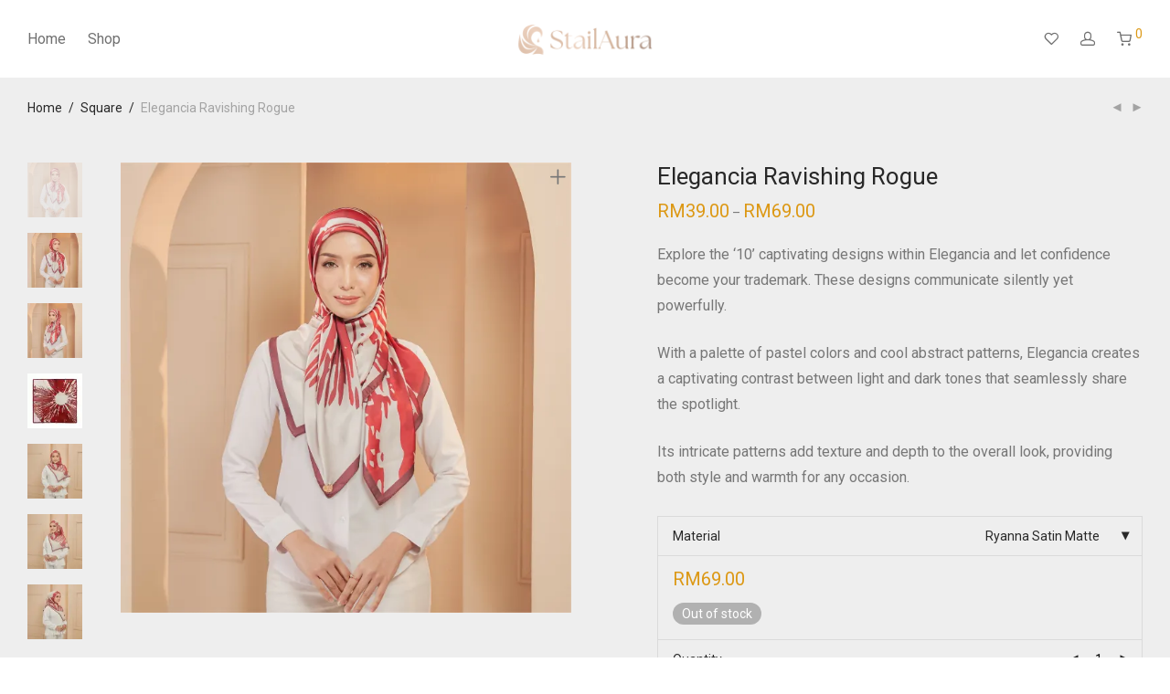

--- FILE ---
content_type: text/html; charset=UTF-8
request_url: https://stailaura.com/product/elegancia-ravishing-rogue/
body_size: 29583
content:
<!DOCTYPE html>

<html lang="en-US" class="footer-sticky-1">
    <head>
        <meta charset="UTF-8">
        <meta name="viewport" content="width=device-width, initial-scale=1.0, maximum-scale=1.0, user-scalable=no">
		<title>Elegancia Ravishing Rogue &#8211; StailAura</title><link rel="preload" as="style" href="https://fonts.googleapis.com/css?family=Roboto%3A400%2C700&#038;display=swap" /><link rel="stylesheet" href="https://fonts.googleapis.com/css?family=Roboto%3A400%2C700&#038;display=swap" media="print" onload="this.media='all'" /><noscript><link rel="stylesheet" href="https://fonts.googleapis.com/css?family=Roboto%3A400%2C700&#038;display=swap" /></noscript>
<meta name='robots' content='max-image-preview:large' />
<script>window._wca = window._wca || [];</script>
<link rel='dns-prefetch' href='//stats.wp.com' />
<link rel='dns-prefetch' href='//fonts.googleapis.com' />
<link rel='dns-prefetch' href='//i0.wp.com' />
<link rel='dns-prefetch' href='//c0.wp.com' />
<link href='https://fonts.gstatic.com' crossorigin rel='preconnect' />
<link rel="alternate" type="application/rss+xml" title="StailAura &raquo; Feed" href="https://stailaura.com/feed/" />
<link rel="alternate" type="application/rss+xml" title="StailAura &raquo; Comments Feed" href="https://stailaura.com/comments/feed/" />
		<!-- This site uses the Google Analytics by MonsterInsights plugin v9.11.1 - Using Analytics tracking - https://www.monsterinsights.com/ -->
							<script src="//www.googletagmanager.com/gtag/js?id=G-B3V5EQW3LY"  data-cfasync="false" data-wpfc-render="false" type="text/javascript" async></script>
			<script data-cfasync="false" data-wpfc-render="false" type="text/javascript">
				var mi_version = '9.11.1';
				var mi_track_user = true;
				var mi_no_track_reason = '';
								var MonsterInsightsDefaultLocations = {"page_location":"https:\/\/stailaura.com\/product\/elegancia-ravishing-rogue\/"};
								if ( typeof MonsterInsightsPrivacyGuardFilter === 'function' ) {
					var MonsterInsightsLocations = (typeof MonsterInsightsExcludeQuery === 'object') ? MonsterInsightsPrivacyGuardFilter( MonsterInsightsExcludeQuery ) : MonsterInsightsPrivacyGuardFilter( MonsterInsightsDefaultLocations );
				} else {
					var MonsterInsightsLocations = (typeof MonsterInsightsExcludeQuery === 'object') ? MonsterInsightsExcludeQuery : MonsterInsightsDefaultLocations;
				}

								var disableStrs = [
										'ga-disable-G-B3V5EQW3LY',
									];

				/* Function to detect opted out users */
				function __gtagTrackerIsOptedOut() {
					for (var index = 0; index < disableStrs.length; index++) {
						if (document.cookie.indexOf(disableStrs[index] + '=true') > -1) {
							return true;
						}
					}

					return false;
				}

				/* Disable tracking if the opt-out cookie exists. */
				if (__gtagTrackerIsOptedOut()) {
					for (var index = 0; index < disableStrs.length; index++) {
						window[disableStrs[index]] = true;
					}
				}

				/* Opt-out function */
				function __gtagTrackerOptout() {
					for (var index = 0; index < disableStrs.length; index++) {
						document.cookie = disableStrs[index] + '=true; expires=Thu, 31 Dec 2099 23:59:59 UTC; path=/';
						window[disableStrs[index]] = true;
					}
				}

				if ('undefined' === typeof gaOptout) {
					function gaOptout() {
						__gtagTrackerOptout();
					}
				}
								window.dataLayer = window.dataLayer || [];

				window.MonsterInsightsDualTracker = {
					helpers: {},
					trackers: {},
				};
				if (mi_track_user) {
					function __gtagDataLayer() {
						dataLayer.push(arguments);
					}

					function __gtagTracker(type, name, parameters) {
						if (!parameters) {
							parameters = {};
						}

						if (parameters.send_to) {
							__gtagDataLayer.apply(null, arguments);
							return;
						}

						if (type === 'event') {
														parameters.send_to = monsterinsights_frontend.v4_id;
							var hookName = name;
							if (typeof parameters['event_category'] !== 'undefined') {
								hookName = parameters['event_category'] + ':' + name;
							}

							if (typeof MonsterInsightsDualTracker.trackers[hookName] !== 'undefined') {
								MonsterInsightsDualTracker.trackers[hookName](parameters);
							} else {
								__gtagDataLayer('event', name, parameters);
							}
							
						} else {
							__gtagDataLayer.apply(null, arguments);
						}
					}

					__gtagTracker('js', new Date());
					__gtagTracker('set', {
						'developer_id.dZGIzZG': true,
											});
					if ( MonsterInsightsLocations.page_location ) {
						__gtagTracker('set', MonsterInsightsLocations);
					}
										__gtagTracker('config', 'G-B3V5EQW3LY', {"forceSSL":"true","link_attribution":"true"} );
										window.gtag = __gtagTracker;										(function () {
						/* https://developers.google.com/analytics/devguides/collection/analyticsjs/ */
						/* ga and __gaTracker compatibility shim. */
						var noopfn = function () {
							return null;
						};
						var newtracker = function () {
							return new Tracker();
						};
						var Tracker = function () {
							return null;
						};
						var p = Tracker.prototype;
						p.get = noopfn;
						p.set = noopfn;
						p.send = function () {
							var args = Array.prototype.slice.call(arguments);
							args.unshift('send');
							__gaTracker.apply(null, args);
						};
						var __gaTracker = function () {
							var len = arguments.length;
							if (len === 0) {
								return;
							}
							var f = arguments[len - 1];
							if (typeof f !== 'object' || f === null || typeof f.hitCallback !== 'function') {
								if ('send' === arguments[0]) {
									var hitConverted, hitObject = false, action;
									if ('event' === arguments[1]) {
										if ('undefined' !== typeof arguments[3]) {
											hitObject = {
												'eventAction': arguments[3],
												'eventCategory': arguments[2],
												'eventLabel': arguments[4],
												'value': arguments[5] ? arguments[5] : 1,
											}
										}
									}
									if ('pageview' === arguments[1]) {
										if ('undefined' !== typeof arguments[2]) {
											hitObject = {
												'eventAction': 'page_view',
												'page_path': arguments[2],
											}
										}
									}
									if (typeof arguments[2] === 'object') {
										hitObject = arguments[2];
									}
									if (typeof arguments[5] === 'object') {
										Object.assign(hitObject, arguments[5]);
									}
									if ('undefined' !== typeof arguments[1].hitType) {
										hitObject = arguments[1];
										if ('pageview' === hitObject.hitType) {
											hitObject.eventAction = 'page_view';
										}
									}
									if (hitObject) {
										action = 'timing' === arguments[1].hitType ? 'timing_complete' : hitObject.eventAction;
										hitConverted = mapArgs(hitObject);
										__gtagTracker('event', action, hitConverted);
									}
								}
								return;
							}

							function mapArgs(args) {
								var arg, hit = {};
								var gaMap = {
									'eventCategory': 'event_category',
									'eventAction': 'event_action',
									'eventLabel': 'event_label',
									'eventValue': 'event_value',
									'nonInteraction': 'non_interaction',
									'timingCategory': 'event_category',
									'timingVar': 'name',
									'timingValue': 'value',
									'timingLabel': 'event_label',
									'page': 'page_path',
									'location': 'page_location',
									'title': 'page_title',
									'referrer' : 'page_referrer',
								};
								for (arg in args) {
																		if (!(!args.hasOwnProperty(arg) || !gaMap.hasOwnProperty(arg))) {
										hit[gaMap[arg]] = args[arg];
									} else {
										hit[arg] = args[arg];
									}
								}
								return hit;
							}

							try {
								f.hitCallback();
							} catch (ex) {
							}
						};
						__gaTracker.create = newtracker;
						__gaTracker.getByName = newtracker;
						__gaTracker.getAll = function () {
							return [];
						};
						__gaTracker.remove = noopfn;
						__gaTracker.loaded = true;
						window['__gaTracker'] = __gaTracker;
					})();
									} else {
										console.log("");
					(function () {
						function __gtagTracker() {
							return null;
						}

						window['__gtagTracker'] = __gtagTracker;
						window['gtag'] = __gtagTracker;
					})();
									}
			</script>
							<!-- / Google Analytics by MonsterInsights -->
		<style id='wp-emoji-styles-inline-css' type='text/css'>

	img.wp-smiley, img.emoji {
		display: inline !important;
		border: none !important;
		box-shadow: none !important;
		height: 1em !important;
		width: 1em !important;
		margin: 0 0.07em !important;
		vertical-align: -0.1em !important;
		background: none !important;
		padding: 0 !important;
	}
</style>
<link rel='stylesheet' id='wp-block-library-css' href='https://c0.wp.com/c/6.5.7/wp-includes/css/dist/block-library/style.min.css' type='text/css' media='all' />
<style id='wp-block-library-inline-css' type='text/css'>
.has-text-align-justify{text-align:justify;}
</style>
<link rel='stylesheet' id='mediaelement-css' href='https://c0.wp.com/c/6.5.7/wp-includes/js/mediaelement/mediaelementplayer-legacy.min.css' type='text/css' media='all' />
<link rel='stylesheet' id='wp-mediaelement-css' href='https://c0.wp.com/c/6.5.7/wp-includes/js/mediaelement/wp-mediaelement.min.css' type='text/css' media='all' />
<style id='classic-theme-styles-inline-css' type='text/css'>
/*! This file is auto-generated */
.wp-block-button__link{color:#fff;background-color:#32373c;border-radius:9999px;box-shadow:none;text-decoration:none;padding:calc(.667em + 2px) calc(1.333em + 2px);font-size:1.125em}.wp-block-file__button{background:#32373c;color:#fff;text-decoration:none}
</style>
<style id='global-styles-inline-css' type='text/css'>
body{--wp--preset--color--black: #000000;--wp--preset--color--cyan-bluish-gray: #abb8c3;--wp--preset--color--white: #ffffff;--wp--preset--color--pale-pink: #f78da7;--wp--preset--color--vivid-red: #cf2e2e;--wp--preset--color--luminous-vivid-orange: #ff6900;--wp--preset--color--luminous-vivid-amber: #fcb900;--wp--preset--color--light-green-cyan: #7bdcb5;--wp--preset--color--vivid-green-cyan: #00d084;--wp--preset--color--pale-cyan-blue: #8ed1fc;--wp--preset--color--vivid-cyan-blue: #0693e3;--wp--preset--color--vivid-purple: #9b51e0;--wp--preset--gradient--vivid-cyan-blue-to-vivid-purple: linear-gradient(135deg,rgba(6,147,227,1) 0%,rgb(155,81,224) 100%);--wp--preset--gradient--light-green-cyan-to-vivid-green-cyan: linear-gradient(135deg,rgb(122,220,180) 0%,rgb(0,208,130) 100%);--wp--preset--gradient--luminous-vivid-amber-to-luminous-vivid-orange: linear-gradient(135deg,rgba(252,185,0,1) 0%,rgba(255,105,0,1) 100%);--wp--preset--gradient--luminous-vivid-orange-to-vivid-red: linear-gradient(135deg,rgba(255,105,0,1) 0%,rgb(207,46,46) 100%);--wp--preset--gradient--very-light-gray-to-cyan-bluish-gray: linear-gradient(135deg,rgb(238,238,238) 0%,rgb(169,184,195) 100%);--wp--preset--gradient--cool-to-warm-spectrum: linear-gradient(135deg,rgb(74,234,220) 0%,rgb(151,120,209) 20%,rgb(207,42,186) 40%,rgb(238,44,130) 60%,rgb(251,105,98) 80%,rgb(254,248,76) 100%);--wp--preset--gradient--blush-light-purple: linear-gradient(135deg,rgb(255,206,236) 0%,rgb(152,150,240) 100%);--wp--preset--gradient--blush-bordeaux: linear-gradient(135deg,rgb(254,205,165) 0%,rgb(254,45,45) 50%,rgb(107,0,62) 100%);--wp--preset--gradient--luminous-dusk: linear-gradient(135deg,rgb(255,203,112) 0%,rgb(199,81,192) 50%,rgb(65,88,208) 100%);--wp--preset--gradient--pale-ocean: linear-gradient(135deg,rgb(255,245,203) 0%,rgb(182,227,212) 50%,rgb(51,167,181) 100%);--wp--preset--gradient--electric-grass: linear-gradient(135deg,rgb(202,248,128) 0%,rgb(113,206,126) 100%);--wp--preset--gradient--midnight: linear-gradient(135deg,rgb(2,3,129) 0%,rgb(40,116,252) 100%);--wp--preset--font-size--small: 13px;--wp--preset--font-size--medium: 20px;--wp--preset--font-size--large: 36px;--wp--preset--font-size--x-large: 42px;--wp--preset--spacing--20: 0.44rem;--wp--preset--spacing--30: 0.67rem;--wp--preset--spacing--40: 1rem;--wp--preset--spacing--50: 1.5rem;--wp--preset--spacing--60: 2.25rem;--wp--preset--spacing--70: 3.38rem;--wp--preset--spacing--80: 5.06rem;--wp--preset--shadow--natural: 6px 6px 9px rgba(0, 0, 0, 0.2);--wp--preset--shadow--deep: 12px 12px 50px rgba(0, 0, 0, 0.4);--wp--preset--shadow--sharp: 6px 6px 0px rgba(0, 0, 0, 0.2);--wp--preset--shadow--outlined: 6px 6px 0px -3px rgba(255, 255, 255, 1), 6px 6px rgba(0, 0, 0, 1);--wp--preset--shadow--crisp: 6px 6px 0px rgba(0, 0, 0, 1);}:where(.is-layout-flex){gap: 0.5em;}:where(.is-layout-grid){gap: 0.5em;}body .is-layout-flex{display: flex;}body .is-layout-flex{flex-wrap: wrap;align-items: center;}body .is-layout-flex > *{margin: 0;}body .is-layout-grid{display: grid;}body .is-layout-grid > *{margin: 0;}:where(.wp-block-columns.is-layout-flex){gap: 2em;}:where(.wp-block-columns.is-layout-grid){gap: 2em;}:where(.wp-block-post-template.is-layout-flex){gap: 1.25em;}:where(.wp-block-post-template.is-layout-grid){gap: 1.25em;}.has-black-color{color: var(--wp--preset--color--black) !important;}.has-cyan-bluish-gray-color{color: var(--wp--preset--color--cyan-bluish-gray) !important;}.has-white-color{color: var(--wp--preset--color--white) !important;}.has-pale-pink-color{color: var(--wp--preset--color--pale-pink) !important;}.has-vivid-red-color{color: var(--wp--preset--color--vivid-red) !important;}.has-luminous-vivid-orange-color{color: var(--wp--preset--color--luminous-vivid-orange) !important;}.has-luminous-vivid-amber-color{color: var(--wp--preset--color--luminous-vivid-amber) !important;}.has-light-green-cyan-color{color: var(--wp--preset--color--light-green-cyan) !important;}.has-vivid-green-cyan-color{color: var(--wp--preset--color--vivid-green-cyan) !important;}.has-pale-cyan-blue-color{color: var(--wp--preset--color--pale-cyan-blue) !important;}.has-vivid-cyan-blue-color{color: var(--wp--preset--color--vivid-cyan-blue) !important;}.has-vivid-purple-color{color: var(--wp--preset--color--vivid-purple) !important;}.has-black-background-color{background-color: var(--wp--preset--color--black) !important;}.has-cyan-bluish-gray-background-color{background-color: var(--wp--preset--color--cyan-bluish-gray) !important;}.has-white-background-color{background-color: var(--wp--preset--color--white) !important;}.has-pale-pink-background-color{background-color: var(--wp--preset--color--pale-pink) !important;}.has-vivid-red-background-color{background-color: var(--wp--preset--color--vivid-red) !important;}.has-luminous-vivid-orange-background-color{background-color: var(--wp--preset--color--luminous-vivid-orange) !important;}.has-luminous-vivid-amber-background-color{background-color: var(--wp--preset--color--luminous-vivid-amber) !important;}.has-light-green-cyan-background-color{background-color: var(--wp--preset--color--light-green-cyan) !important;}.has-vivid-green-cyan-background-color{background-color: var(--wp--preset--color--vivid-green-cyan) !important;}.has-pale-cyan-blue-background-color{background-color: var(--wp--preset--color--pale-cyan-blue) !important;}.has-vivid-cyan-blue-background-color{background-color: var(--wp--preset--color--vivid-cyan-blue) !important;}.has-vivid-purple-background-color{background-color: var(--wp--preset--color--vivid-purple) !important;}.has-black-border-color{border-color: var(--wp--preset--color--black) !important;}.has-cyan-bluish-gray-border-color{border-color: var(--wp--preset--color--cyan-bluish-gray) !important;}.has-white-border-color{border-color: var(--wp--preset--color--white) !important;}.has-pale-pink-border-color{border-color: var(--wp--preset--color--pale-pink) !important;}.has-vivid-red-border-color{border-color: var(--wp--preset--color--vivid-red) !important;}.has-luminous-vivid-orange-border-color{border-color: var(--wp--preset--color--luminous-vivid-orange) !important;}.has-luminous-vivid-amber-border-color{border-color: var(--wp--preset--color--luminous-vivid-amber) !important;}.has-light-green-cyan-border-color{border-color: var(--wp--preset--color--light-green-cyan) !important;}.has-vivid-green-cyan-border-color{border-color: var(--wp--preset--color--vivid-green-cyan) !important;}.has-pale-cyan-blue-border-color{border-color: var(--wp--preset--color--pale-cyan-blue) !important;}.has-vivid-cyan-blue-border-color{border-color: var(--wp--preset--color--vivid-cyan-blue) !important;}.has-vivid-purple-border-color{border-color: var(--wp--preset--color--vivid-purple) !important;}.has-vivid-cyan-blue-to-vivid-purple-gradient-background{background: var(--wp--preset--gradient--vivid-cyan-blue-to-vivid-purple) !important;}.has-light-green-cyan-to-vivid-green-cyan-gradient-background{background: var(--wp--preset--gradient--light-green-cyan-to-vivid-green-cyan) !important;}.has-luminous-vivid-amber-to-luminous-vivid-orange-gradient-background{background: var(--wp--preset--gradient--luminous-vivid-amber-to-luminous-vivid-orange) !important;}.has-luminous-vivid-orange-to-vivid-red-gradient-background{background: var(--wp--preset--gradient--luminous-vivid-orange-to-vivid-red) !important;}.has-very-light-gray-to-cyan-bluish-gray-gradient-background{background: var(--wp--preset--gradient--very-light-gray-to-cyan-bluish-gray) !important;}.has-cool-to-warm-spectrum-gradient-background{background: var(--wp--preset--gradient--cool-to-warm-spectrum) !important;}.has-blush-light-purple-gradient-background{background: var(--wp--preset--gradient--blush-light-purple) !important;}.has-blush-bordeaux-gradient-background{background: var(--wp--preset--gradient--blush-bordeaux) !important;}.has-luminous-dusk-gradient-background{background: var(--wp--preset--gradient--luminous-dusk) !important;}.has-pale-ocean-gradient-background{background: var(--wp--preset--gradient--pale-ocean) !important;}.has-electric-grass-gradient-background{background: var(--wp--preset--gradient--electric-grass) !important;}.has-midnight-gradient-background{background: var(--wp--preset--gradient--midnight) !important;}.has-small-font-size{font-size: var(--wp--preset--font-size--small) !important;}.has-medium-font-size{font-size: var(--wp--preset--font-size--medium) !important;}.has-large-font-size{font-size: var(--wp--preset--font-size--large) !important;}.has-x-large-font-size{font-size: var(--wp--preset--font-size--x-large) !important;}
.wp-block-navigation a:where(:not(.wp-element-button)){color: inherit;}
:where(.wp-block-post-template.is-layout-flex){gap: 1.25em;}:where(.wp-block-post-template.is-layout-grid){gap: 1.25em;}
:where(.wp-block-columns.is-layout-flex){gap: 2em;}:where(.wp-block-columns.is-layout-grid){gap: 2em;}
.wp-block-pullquote{font-size: 1.5em;line-height: 1.6;}
</style>
<link rel='stylesheet' id='photoswipe-css' href='https://c0.wp.com/p/woocommerce/8.5.4/assets/css/photoswipe/photoswipe.min.css' type='text/css' media='all' />
<link rel='stylesheet' id='photoswipe-default-skin-css' href='https://c0.wp.com/p/woocommerce/8.5.4/assets/css/photoswipe/default-skin/default-skin.min.css' type='text/css' media='all' />
<style id='woocommerce-inline-inline-css' type='text/css'>
.woocommerce form .form-row .required { visibility: visible; }
</style>
<link rel='stylesheet' id='wt-smart-coupon-for-woo-css' href='https://stailaura.com/wp-content/plugins/wt-smart-coupons-for-woocommerce/public/css/wt-smart-coupon-public.css?ver=1.7.1' type='text/css' media='all' />
<link rel='stylesheet' id='elementor-lazyload-css' href='https://stailaura.com/wp-content/plugins/elementor/assets/css/modules/lazyload/frontend.min.css?ver=3.19.0' type='text/css' media='all' />
<link rel='stylesheet' id='normalize-css' href='https://stailaura.com/wp-content/themes/savoy/assets/css/third-party/normalize.min.css?ver=3.0.2' type='text/css' media='all' />
<link rel='stylesheet' id='slick-slider-css' href='https://stailaura.com/wp-content/themes/savoy/assets/css/third-party/slick.min.css?ver=1.5.5' type='text/css' media='all' />
<link rel='stylesheet' id='slick-slider-theme-css' href='https://stailaura.com/wp-content/themes/savoy/assets/css/third-party/slick-theme.min.css?ver=1.5.5' type='text/css' media='all' />
<link rel='stylesheet' id='magnific-popup-css' href='https://stailaura.com/wp-content/themes/savoy/assets/css/third-party/magnific-popup.min.css?ver=0.9.7' type='text/css' media='all' />
<link rel='stylesheet' id='nm-grid-css' href='https://stailaura.com/wp-content/themes/savoy/assets/css/grid.css?ver=2.8.8' type='text/css' media='all' />
<link rel='stylesheet' id='selectod-css' href='https://stailaura.com/wp-content/themes/savoy/assets/css/third-party/selectod.min.css?ver=3.8.1' type='text/css' media='all' />
<link rel='stylesheet' id='nm-shop-css' href='https://stailaura.com/wp-content/themes/savoy/assets/css/shop.css?ver=2.8.8' type='text/css' media='all' />
<link rel='stylesheet' id='nm-icons-css' href='https://stailaura.com/wp-content/themes/savoy/assets/css/font-icons/theme-icons/theme-icons.min.css?ver=2.8.8' type='text/css' media='all' />
<link rel='stylesheet' id='nm-core-css' href='https://stailaura.com/wp-content/themes/savoy/style.css?ver=2.8.8' type='text/css' media='all' />
<link rel='stylesheet' id='nm-elements-css' href='https://stailaura.com/wp-content/themes/savoy/assets/css/elements.css?ver=2.8.8' type='text/css' media='all' />
<link rel='stylesheet' id='nm-portfolio-css' href='https://stailaura.com/wp-content/plugins/nm-portfolio/assets/css/nm-portfolio.css?ver=1.3.0' type='text/css' media='all' />
<noscript></noscript><link rel='stylesheet' id='jetpack_css-css' href='https://c0.wp.com/p/jetpack/12.8.2/css/jetpack.css' type='text/css' media='all' />
<script type="text/javascript" src="https://stailaura.com/wp-content/plugins/google-analytics-for-wordpress/assets/js/frontend-gtag.min.js?ver=9.11.1" id="monsterinsights-frontend-script-js" async="async" data-wp-strategy="async"></script>
<script data-cfasync="false" data-wpfc-render="false" type="text/javascript" id='monsterinsights-frontend-script-js-extra'>/* <![CDATA[ */
var monsterinsights_frontend = {"js_events_tracking":"true","download_extensions":"doc,pdf,ppt,zip,xls,docx,pptx,xlsx","inbound_paths":"[{\"path\":\"\\\/go\\\/\",\"label\":\"affiliate\"},{\"path\":\"\\\/recommend\\\/\",\"label\":\"affiliate\"}]","home_url":"https:\/\/stailaura.com","hash_tracking":"false","v4_id":"G-B3V5EQW3LY"};/* ]]> */
</script>
<script type="text/javascript" src="https://c0.wp.com/c/6.5.7/wp-includes/js/jquery/jquery.min.js" id="jquery-core-js"></script>
<script type="text/javascript" src="https://c0.wp.com/c/6.5.7/wp-includes/js/jquery/jquery-migrate.min.js" id="jquery-migrate-js"></script>
<script type="text/javascript" src="https://c0.wp.com/p/woocommerce/8.5.4/assets/js/jquery-blockui/jquery.blockUI.min.js" id="jquery-blockui-js" defer="defer" data-wp-strategy="defer"></script>
<script type="text/javascript" id="wc-add-to-cart-js-extra">
/* <![CDATA[ */
var wc_add_to_cart_params = {"ajax_url":"\/wp-admin\/admin-ajax.php","wc_ajax_url":"\/?wc-ajax=%%endpoint%%","i18n_view_cart":"View cart","cart_url":"https:\/\/stailaura.com\/cart\/","is_cart":"","cart_redirect_after_add":"no"};
/* ]]> */
</script>
<script type="text/javascript" src="https://c0.wp.com/p/woocommerce/8.5.4/assets/js/frontend/add-to-cart.min.js" id="wc-add-to-cart-js" defer="defer" data-wp-strategy="defer"></script>
<script type="text/javascript" src="https://c0.wp.com/p/woocommerce/8.5.4/assets/js/flexslider/jquery.flexslider.min.js" id="flexslider-js" defer="defer" data-wp-strategy="defer"></script>
<script type="text/javascript" src="https://c0.wp.com/p/woocommerce/8.5.4/assets/js/photoswipe/photoswipe.min.js" id="photoswipe-js" defer="defer" data-wp-strategy="defer"></script>
<script type="text/javascript" src="https://c0.wp.com/p/woocommerce/8.5.4/assets/js/photoswipe/photoswipe-ui-default.min.js" id="photoswipe-ui-default-js" defer="defer" data-wp-strategy="defer"></script>
<script type="text/javascript" id="wc-single-product-js-extra">
/* <![CDATA[ */
var wc_single_product_params = {"i18n_required_rating_text":"Please select a rating","review_rating_required":"yes","flexslider":{"rtl":false,"animation":"fade","smoothHeight":false,"directionNav":true,"controlNav":"thumbnails","slideshow":false,"animationSpeed":300,"animationLoop":false,"allowOneSlide":false},"zoom_enabled":"","zoom_options":[],"photoswipe_enabled":"1","photoswipe_options":{"shareEl":true,"closeOnScroll":false,"history":false,"hideAnimationDuration":0,"showAnimationDuration":0,"showHideOpacity":true,"bgOpacity":1,"loop":false,"closeOnVerticalDrag":false,"barsSize":{"top":0,"bottom":0},"tapToClose":true,"tapToToggleControls":false,"shareButtons":[{"id":"facebook","label":"Share on Facebook","url":"https:\/\/www.facebook.com\/sharer\/sharer.php?u={{url}}"},{"id":"twitter","label":"Tweet","url":"https:\/\/twitter.com\/intent\/tweet?text={{text}}&url={{url}}"},{"id":"pinterest","label":"Pin it","url":"http:\/\/www.pinterest.com\/pin\/create\/button\/?url={{url}}&media={{image_url}}&description={{text}}"},{"id":"download","label":"Download image","url":"{{raw_image_url}}","download":true}]},"flexslider_enabled":"1"};
/* ]]> */
</script>
<script type="text/javascript" src="https://c0.wp.com/p/woocommerce/8.5.4/assets/js/frontend/single-product.min.js" id="wc-single-product-js" defer="defer" data-wp-strategy="defer"></script>
<script type="text/javascript" src="https://c0.wp.com/p/woocommerce/8.5.4/assets/js/js-cookie/js.cookie.min.js" id="js-cookie-js" defer="defer" data-wp-strategy="defer"></script>
<script type="text/javascript" id="woocommerce-js-extra">
/* <![CDATA[ */
var woocommerce_params = {"ajax_url":"\/wp-admin\/admin-ajax.php","wc_ajax_url":"\/?wc-ajax=%%endpoint%%"};
/* ]]> */
</script>
<script type="text/javascript" src="https://c0.wp.com/p/woocommerce/8.5.4/assets/js/frontend/woocommerce.min.js" id="woocommerce-js" defer="defer" data-wp-strategy="defer"></script>
<script type="text/javascript" id="wt-smart-coupon-for-woo-js-extra">
/* <![CDATA[ */
var WTSmartCouponOBJ = {"ajaxurl":"https:\/\/stailaura.com\/wp-admin\/admin-ajax.php","wc_ajax_url":"https:\/\/stailaura.com\/?wc-ajax=","nonces":{"public":"86ed207779","apply_coupon":"ac02487d7e"},"labels":{"please_wait":"Please wait...","choose_variation":"Please choose a variation","error":"Error !!!"},"shipping_method":[],"payment_method":"","is_cart":""};
/* ]]> */
</script>
<script type="text/javascript" src="https://stailaura.com/wp-content/plugins/wt-smart-coupons-for-woocommerce/public/js/wt-smart-coupon-public.js?ver=1.7.1" id="wt-smart-coupon-for-woo-js"></script>
<script defer type="text/javascript" src="https://stats.wp.com/s-202604.js" id="woocommerce-analytics-js"></script>
<script type="text/javascript" id="wc-cart-fragments-js-extra">
/* <![CDATA[ */
var wc_cart_fragments_params = {"ajax_url":"\/wp-admin\/admin-ajax.php","wc_ajax_url":"\/?wc-ajax=%%endpoint%%","cart_hash_key":"wc_cart_hash_a2d103734106777f6cf76f77c973a43a","fragment_name":"wc_fragments_a2d103734106777f6cf76f77c973a43a","request_timeout":"5000"};
/* ]]> */
</script>
<script type="text/javascript" src="https://c0.wp.com/p/woocommerce/8.5.4/assets/js/frontend/cart-fragments.min.js" id="wc-cart-fragments-js" defer="defer" data-wp-strategy="defer"></script>
<link rel="https://api.w.org/" href="https://stailaura.com/wp-json/" /><link rel="alternate" type="application/json" href="https://stailaura.com/wp-json/wp/v2/product/2539" /><link rel="EditURI" type="application/rsd+xml" title="RSD" href="https://stailaura.com/xmlrpc.php?rsd" />
<meta name="generator" content="WordPress 6.5.7" />
<meta name="generator" content="WooCommerce 8.5.4" />
<link rel="canonical" href="https://stailaura.com/product/elegancia-ravishing-rogue/" />
<link rel='shortlink' href='https://stailaura.com/?p=2539' />
<link rel="alternate" type="application/json+oembed" href="https://stailaura.com/wp-json/oembed/1.0/embed?url=https%3A%2F%2Fstailaura.com%2Fproduct%2Felegancia-ravishing-rogue%2F" />
<link rel="alternate" type="text/xml+oembed" href="https://stailaura.com/wp-json/oembed/1.0/embed?url=https%3A%2F%2Fstailaura.com%2Fproduct%2Felegancia-ravishing-rogue%2F&#038;format=xml" />
<meta name="framework" content="Redux 4.3.7.3" />	<style>img#wpstats{display:none}</style>
			<noscript><style>.woocommerce-product-gallery{ opacity: 1 !important; }</style></noscript>
	<meta name="generator" content="Elementor 3.19.0; features: e_optimized_assets_loading, e_optimized_css_loading, e_font_icon_svg, additional_custom_breakpoints, block_editor_assets_optimize, e_image_loading_optimization; settings: css_print_method-external, google_font-enabled, font_display-swap">
<link rel="icon" href="https://i0.wp.com/stailaura.com/wp-content/uploads/2023/10/cropped-faviconstailaura.png?fit=32%2C32&#038;ssl=1" sizes="32x32" />
<link rel="icon" href="https://i0.wp.com/stailaura.com/wp-content/uploads/2023/10/cropped-faviconstailaura.png?fit=192%2C192&#038;ssl=1" sizes="192x192" />
<link rel="apple-touch-icon" href="https://i0.wp.com/stailaura.com/wp-content/uploads/2023/10/cropped-faviconstailaura.png?fit=180%2C180&#038;ssl=1" />
<meta name="msapplication-TileImage" content="https://i0.wp.com/stailaura.com/wp-content/uploads/2023/10/cropped-faviconstailaura.png?fit=270%2C270&#038;ssl=1" />
<style type="text/css" class="nm-custom-styles">body{font-family:Roboto,sans-serif;}.nm-menu li a{font-size:16px;font-weight:normal;}#nm-mobile-menu .menu > li > a{font-weight:normal;}#nm-mobile-menu-main-ul.menu > li > a{font-size:15px;}#nm-mobile-menu-secondary-ul.menu li a{font-size:13px;}.vc_tta.vc_tta-accordion .vc_tta-panel-title > a,.vc_tta.vc_general .vc_tta-tab > a,.nm-team-member-content h2,.nm-post-slider-content h3,.vc_pie_chart .wpb_pie_chart_heading,.wpb_content_element .wpb_tour_tabs_wrapper .wpb_tabs_nav a,.wpb_content_element .wpb_accordion_header a,.woocommerce-order-details .order_details tfoot tr:last-child th,.woocommerce-order-details .order_details tfoot tr:last-child td,#order_review .shop_table tfoot .order-total,#order_review .shop_table tfoot .order-total,.cart-collaterals .shop_table tr.order-total,.shop_table.cart .nm-product-details a,#nm-shop-sidebar-popup #nm-shop-search input,.nm-shop-categories li a,.nm-shop-filter-menu li a,.woocommerce-message,.woocommerce-info,.woocommerce-error,blockquote,.commentlist .comment .comment-text .meta strong,.nm-related-posts-content h3,.nm-blog-no-results h1,.nm-term-description,.nm-blog-categories-list li a,.nm-blog-categories-toggle li a,.nm-blog-heading h1,#nm-mobile-menu-top-ul .nm-mobile-menu-item-search input{font-size:18px;}@media all and (max-width:768px){.vc_toggle_title h3{font-size:18px;}}@media all and (max-width:400px){#nm-shop-search input{font-size:18px;}}.add_to_cart_inline .add_to_cart_button,.add_to_cart_inline .amount,.nm-product-category-text > a,.nm-testimonial-description,.nm-feature h3,.nm_btn,.vc_toggle_content,.nm-message-box,.wpb_text_column,#nm-wishlist-table ul li.title .woocommerce-loop-product__title,.nm-order-track-top p,.customer_details h3,.woocommerce-order-details .order_details tbody,.woocommerce-MyAccount-content .shop_table tr th,.woocommerce-MyAccount-navigation ul li a,.nm-MyAccount-user-info .nm-username,.nm-MyAccount-dashboard,.nm-myaccount-lost-reset-password h2,.nm-login-form-divider span,.woocommerce-thankyou-order-details li strong,.woocommerce-order-received h3,#order_review .shop_table tbody .product-name,.woocommerce-checkout .nm-coupon-popup-wrap .nm-shop-notice,.nm-checkout-login-coupon .nm-shop-notice,.shop_table.cart .nm-product-quantity-pricing .product-subtotal,.shop_table.cart .product-quantity,.shop_attributes tr th,.shop_attributes tr td,#tab-description,.woocommerce-tabs .tabs li a,.woocommerce-product-details__short-description,.nm-shop-no-products h3,.nm-infload-controls a,#nm-shop-browse-wrap .term-description,.list_nosep .nm-shop-categories .nm-shop-sub-categories li a,.nm-shop-taxonomy-text .term-description,.nm-shop-loop-details h3,.woocommerce-loop-category__title,div.wpcf7-response-output,.wpcf7 .wpcf7-form-control,.widget_search button,.widget_product_search #searchsubmit,#wp-calendar caption,.widget .nm-widget-title,.post .entry-content,.comment-form p label,.no-comments,.commentlist .pingback p,.commentlist .trackback p,.commentlist .comment .comment-text .description,.nm-search-results .nm-post-content,.post-password-form > p:first-child,.nm-post-pagination a .long-title,.nm-blog-list .nm-post-content,.nm-blog-grid .nm-post-content,.nm-blog-classic .nm-post-content,.nm-blog-pagination a,.nm-blog-categories-list.columns li a,.page-numbers li a,.page-numbers li span,#nm-widget-panel .total,#nm-widget-panel .nm-cart-panel-item-price .amount,#nm-widget-panel .quantity .qty,#nm-widget-panel .nm-cart-panel-quantity-pricing > span.quantity,#nm-widget-panel .product-quantity,.nm-cart-panel-product-title,#nm-widget-panel .product_list_widget .empty,#nm-cart-panel-loader h5,.nm-widget-panel-header,.button,input[type=submit]{font-size:16px;}@media all and (max-width:991px){#nm-shop-sidebar .widget .nm-widget-title,.nm-shop-categories li a{font-size:16px;}}@media all and (max-width:768px){.vc_tta.vc_tta-accordion .vc_tta-panel-title > a,.vc_tta.vc_tta-tabs.vc_tta-tabs-position-left .vc_tta-tab > a,.vc_tta.vc_tta-tabs.vc_tta-tabs-position-top .vc_tta-tab > a,.wpb_content_element .wpb_tour_tabs_wrapper .wpb_tabs_nav a,.wpb_content_element .wpb_accordion_header a,.nm-term-description{font-size:16px;}}@media all and (max-width:550px){.shop_table.cart .nm-product-details a,.nm-shop-notice,.nm-related-posts-content h3{font-size:16px;}}@media all and (max-width:400px){.nm-product-category-text .nm-product-category-heading,.nm-team-member-content h2,#nm-wishlist-empty h1,.cart-empty,.nm-shop-filter-menu li a,.nm-blog-categories-list li a{font-size:16px;}}.vc_progress_bar .vc_single_bar .vc_label,.woocommerce-tabs .tabs li a span,.product .summary .price del .amount,#nm-shop-sidebar-popup-reset-button,#nm-shop-sidebar-popup .nm-shop-sidebar .widget:last-child .nm-widget-title,#nm-shop-sidebar-popup .nm-shop-sidebar .widget .nm-widget-title,.nm-shop-filter-menu li a i,.woocommerce-loop-category__title .count,span.wpcf7-not-valid-tip,.widget_rss ul li .rss-date,.wp-caption-text,.comment-respond h3 #cancel-comment-reply-link,.nm-blog-categories-toggle li .count,.nm-menu-wishlist-count,.nm-menu li.nm-menu-offscreen .nm-menu-cart-count,.nm-menu-cart .count,.nm-menu .sub-menu li a,body{font-size:14px;}@media all and (max-width:768px){.wpcf7 .wpcf7-form-control{font-size:14px;}}@media all and (max-width:400px){.nm-blog-grid .nm-post-content,.header-mobile-default .nm-menu-cart.no-icon .count{font-size:14px;}}#nm-wishlist-table .nm-variations-list,.nm-MyAccount-user-info .nm-logout-button.border,#order_review .place-order noscript,#payment .payment_methods li .payment_box,#order_review .shop_table tfoot .woocommerce-remove-coupon,.cart-collaterals .shop_table tr.cart-discount td a,#nm-shop-sidebar-popup #nm-shop-search-notice,.wc-item-meta,.variation,.woocommerce-password-hint,.woocommerce-password-strength,.nm-validation-inline-notices .form-row.woocommerce-invalid-required-field:after{font-size:12px;}body{font-weight:normal;}h1, .h1-size{font-weight:normal;}h2, .h2-size{font-weight:normal;}h3, .h3-size{font-weight:normal;}h4, .h4-size,h5, .h5-size,h6, .h6-size{font-weight:normal;}body{color:#777777;}.nm-portfolio-single-back a span {background:#777777;}.mfp-close,.wpb_content_element .wpb_tour_tabs_wrapper .wpb_tabs_nav li.ui-tabs-active a,.vc_pie_chart .vc_pie_chart_value,.vc_progress_bar .vc_single_bar .vc_label .vc_label_units,.nm-testimonial-description,.form-row label,.woocommerce-form__label,#nm-shop-search-close:hover,.products .price .amount,.nm-shop-loop-actions > a,.nm-shop-loop-actions > a:active,.nm-shop-loop-actions > a:focus,.nm-infload-controls a,.woocommerce-breadcrumb a, .woocommerce-breadcrumb span,.variations,.woocommerce-grouped-product-list-item__label a,.woocommerce-grouped-product-list-item__price ins .amount,.woocommerce-grouped-product-list-item__price > .amount,.nm-quantity-wrap .quantity .nm-qty-minus,.nm-quantity-wrap .quantity .nm-qty-plus,.product .summary .single_variation_wrap .nm-quantity-wrap label:not(.nm-qty-label-abbrev),.woocommerce-tabs .tabs li.active a,.shop_attributes th,.product_meta,.shop_table.cart .nm-product-details a,.shop_table.cart .product-quantity,.shop_table.cart .nm-product-quantity-pricing .product-subtotal,.shop_table.cart .product-remove a,.cart-collaterals,.nm-cart-empty,#order_review .shop_table,#payment .payment_methods li label,.woocommerce-thankyou-order-details li strong,.wc-bacs-bank-details li strong,.nm-MyAccount-user-info .nm-username strong,.woocommerce-MyAccount-navigation ul li a:hover,.woocommerce-MyAccount-navigation ul li.is-active a,.woocommerce-table--order-details,#nm-wishlist-empty .note i,a.dark,a:hover,.nm-blog-heading h1 strong,.nm-post-header .nm-post-meta a,.nm-post-pagination a,.commentlist > li .comment-text .meta strong,.commentlist > li .comment-text .meta strong a,.comment-form p label,.entry-content strong,blockquote,blockquote p,.widget_search button,.widget_product_search #searchsubmit,.widget_recent_comments ul li .comment-author-link,.widget_recent_comments ul li:before{color:#282828;}@media all and (max-width: 991px){.nm-shop-menu .nm-shop-filter-menu li a:hover,.nm-shop-menu .nm-shop-filter-menu li.active a,#nm-shop-sidebar .widget.show .nm-widget-title,#nm-shop-sidebar .widget .nm-widget-title:hover{color:#282828;}}.nm-portfolio-single-back a:hover span{background:#282828;}.wpb_content_element .wpb_tour_tabs_wrapper .wpb_tabs_nav a,.wpb_content_element .wpb_accordion_header a,#nm-shop-search-close,.woocommerce-breadcrumb,.nm-single-product-menu a,.star-rating:before,.woocommerce-tabs .tabs li a,.product_meta span.sku,.product_meta a,.nm-product-wishlist-button-wrap a,.nm-product-share a,.nm-wishlist-share ul li a:not(:hover),.nm-post-meta,.nm-post-share a,.nm-post-pagination a .short-title,.commentlist > li .comment-text .meta time{color:#A3A3A3;}.vc_toggle_title i,#nm-wishlist-empty p.icon i,h1{color:#282828;}h2{color:#282828;}h3{color:#282828;}h4, h5, h6{color:#282828;}a,a.dark:hover,a.gray:hover,a.invert-color:hover,.nm-highlight-text,.nm-highlight-text h1,.nm-highlight-text h2,.nm-highlight-text h3,.nm-highlight-text h4,.nm-highlight-text h5,.nm-highlight-text h6,.nm-highlight-text p,.nm-menu-wishlist-count,.nm-menu-cart a .count,.nm-menu li.nm-menu-offscreen .nm-menu-cart-count,.page-numbers li span.current,.page-numbers li a:hover,.nm-blog .sticky .nm-post-thumbnail:before,.nm-blog .category-sticky .nm-post-thumbnail:before,.nm-blog-categories-list li a:hover,.nm-blog-categories ul li.current-cat a,.widget ul li.active,.widget ul li a:hover,.widget ul li a:focus,.widget ul li a.active,#wp-calendar tbody td a,.nm-banner-link.type-txt:hover,.nm-banner.text-color-light .nm-banner-link.type-txt:hover,.nm-portfolio-categories li.current a,.add_to_cart_inline ins,.nm-product-categories.layout-separated .product-category:hover .nm-product-category-text > a,.woocommerce-breadcrumb a:hover,.products .price ins .amount,.products .price ins,.no-touch .nm-shop-loop-actions > a:hover,.nm-shop-menu ul li a:hover,.nm-shop-menu ul li.current-cat > a,.nm-shop-menu ul li.active a,.nm-shop-heading span,.nm-single-product-menu a:hover,.woocommerce-product-gallery__trigger:hover,.woocommerce-product-gallery .flex-direction-nav a:hover,.product-summary .price .amount,.product-summary .price ins,.product .summary .price .amount,.nm-product-wishlist-button-wrap a.added:active,.nm-product-wishlist-button-wrap a.added:focus,.nm-product-wishlist-button-wrap a.added:hover,.nm-product-wishlist-button-wrap a.added,.woocommerce-tabs .tabs li a span,#review_form .comment-form-rating .stars:hover a,#review_form .comment-form-rating .stars.has-active a,.product_meta a:hover,.star-rating span:before,.nm-order-view .commentlist li .comment-text .meta,.nm_widget_price_filter ul li.current,.post-type-archive-product .widget_product_categories .product-categories > li:first-child > a,.widget_product_categories ul li.current-cat > a,.widget_layered_nav ul li.chosen a,.widget_layered_nav_filters ul li.chosen a,.product_list_widget li ins .amount,.woocommerce.widget_rating_filter .wc-layered-nav-rating.chosen > a,.nm-wishlist-button.added:active,.nm-wishlist-button.added:focus,.nm-wishlist-button.added:hover,.nm-wishlist-button.added,.slick-prev:not(.slick-disabled):hover,.slick-next:not(.slick-disabled):hover,.flickity-button:hover,.pswp__button:hover,.nm-portfolio-categories li a:hover{color:#DC9814;}.nm-blog-categories ul li.current-cat a,.nm-portfolio-categories li.current a,.woocommerce-product-gallery.pagination-enabled .flex-control-thumbs li img.flex-active,.widget_layered_nav ul li.chosen a,.widget_layered_nav_filters ul li.chosen a,.slick-dots li.slick-active button,.flickity-page-dots .dot.is-selected{border-color:#DC9814;}.blockUI.blockOverlay:after,.nm-loader:after,.nm-image-overlay:before,.nm-image-overlay:after,.gallery-icon:before,.gallery-icon:after,.widget_tag_cloud a:hover,.widget_product_tag_cloud a:hover{background:#DC9814;}@media all and (max-width:400px){.woocommerce-product-gallery.pagination-enabled .flex-control-thumbs li img.flex-active,.slick-dots li.slick-active button,.flickity-page-dots .dot.is-selected{background:#DC9814;}}.header-border-1 .nm-header,.nm-blog-list .nm-post-divider,#nm-blog-pagination.infinite-load,.nm-post-pagination,.no-post-comments .nm-related-posts,.nm-footer-widgets.has-border,#nm-shop-browse-wrap.nm-shop-description-borders .term-description,.nm-shop-sidebar-default #nm-shop-sidebar .widget,.products.grid-list li:not(:last-child) .nm-shop-loop-product-wrap,.nm-infload-controls a,.woocommerce-tabs,.upsells,.related,.shop_table.cart tr td,#order_review .shop_table tbody tr th,#order_review .shop_table tbody tr td,#payment .payment_methods,#payment .payment_methods li,.woocommerce-MyAccount-orders tr td,.woocommerce-MyAccount-orders tr:last-child td,.woocommerce-table--order-details tbody tr td,.woocommerce-table--order-details tbody tr:first-child td,.woocommerce-table--order-details tfoot tr:last-child td,.woocommerce-table--order-details tfoot tr:last-child th,#nm-wishlist-table > ul > li,#nm-wishlist-table > ul:first-child > li,.wpb_accordion .wpb_accordion_section,.nm-portfolio-single-footer{border-color:#EEEEEE;}.nm-blog-classic .nm-post-divider,.nm-search-results .nm-post-divider{background:#EEEEEE;}.nm-blog-categories-list li span,.nm-shop-menu ul li > span,.nm-portfolio-categories li span{color: #CCCCCC;}.nm-post-meta:before,.nm-testimonial-author span:before{background:#CCCCCC;}.button,input[type=submit],.widget_tag_cloud a, .widget_product_tag_cloud a,.add_to_cart_inline .add_to_cart_button,#nm-shop-sidebar-popup-button,.products.grid-list .nm-shop-loop-actions > a:first-of-type,.products.grid-list .nm-shop-loop-actions > a:first-child,#order_review .shop_table tbody .product-name .product-quantity{color:#FFFFFF;background-color:#282828;}.button:hover,input[type=submit]:hover.products.grid-list .nm-shop-loop-actions > a:first-of-type,.products.grid-list .nm-shop-loop-actions > a:first-child{color:#FFFFFF;}#nm-blog-pagination a,.button.border{border-color:#AAAAAA;}#nm-blog-pagination a,#nm-blog-pagination a:hover,.button.border,.button.border:hover{color:#282828;}#nm-blog-pagination a:not([disabled]):hover,.button.border:not([disabled]):hover{color:#282828;border-color:#282828;}.product-summary .quantity .nm-qty-minus,.product-summary .quantity .nm-qty-plus{color:#282828;}.nm-page-wrap{background-color:#FFFFFF;}.nm-divider .nm-divider-title,.nm-header-search{background:#FFFFFF;}.woocommerce-cart .blockOverlay,.woocommerce-checkout .blockOverlay {background-color:#FFFFFF !important;}.nm-top-bar{background:#282828;}.nm-top-bar .nm-top-bar-text,.nm-top-bar .nm-top-bar-text a,.nm-top-bar .nm-menu > li > a,.nm-top-bar .nm-menu > li > a:hover,.nm-top-bar-social li i{color:#EEEEEE;}.nm-header-placeholder{height:84px;}.nm-header{line-height:50px;padding-top:17px;padding-bottom:17px;background:#FFFFFF;}.home .nm-header{background:#FFFFFF;}.mobile-menu-open .nm-header{background:#FFFFFF !important;}.header-on-scroll .nm-header,.home.header-transparency.header-on-scroll .nm-header{background:#FFFFFF;}.header-on-scroll .nm-header:not(.static-on-scroll){padding-top:10px;padding-bottom:10px;}.nm-header.stacked .nm-header-logo,.nm-header.stacked-centered .nm-header-logo{padding-bottom:0px;}.nm-header-logo svg,.nm-header-logo img{height:33px;}@media all and (max-width:991px){.nm-header-placeholder{height:70px;}.nm-header{line-height:50px;padding-top:10px;padding-bottom:10px;}.nm-header.stacked .nm-header-logo,.nm-header.stacked-centered .nm-header-logo{padding-bottom:0px;}.nm-header-logo svg,.nm-header-logo img{height:33px;}}@media all and (max-width:400px){.nm-header-placeholder{height:70px;}.nm-header{line-height:50px;}.nm-header-logo svg,.nm-header-logo img{height:33px;}}.nm-menu li a{color:#707070;}.nm-menu li a:hover{color:#282828;}.header-transparency-light:not(.header-on-scroll):not(.mobile-menu-open) #nm-main-menu-ul > li > a,.header-transparency-light:not(.header-on-scroll):not(.mobile-menu-open) #nm-right-menu-ul > li > a{color:#FFFFFF;}.header-transparency-dark:not(.header-on-scroll):not(.mobile-menu-open) #nm-main-menu-ul > li > a,.header-transparency-dark:not(.header-on-scroll):not(.mobile-menu-open) #nm-right-menu-ul > li > a{color:#282828;}.header-transparency-light:not(.header-on-scroll):not(.mobile-menu-open) #nm-main-menu-ul > li > a:hover,.header-transparency-light:not(.header-on-scroll):not(.mobile-menu-open) #nm-right-menu-ul > li > a:hover{color:#DCDCDC;}.header-transparency-dark:not(.header-on-scroll):not(.mobile-menu-open) #nm-main-menu-ul > li > a:hover,.header-transparency-dark:not(.header-on-scroll):not(.mobile-menu-open) #nm-right-menu-ul > li > a:hover{color:#707070;}.no-touch .header-transparency-light:not(.header-on-scroll):not(.mobile-menu-open) .nm-header:hover{background-color:transparent;}.no-touch .header-transparency-dark:not(.header-on-scroll):not(.mobile-menu-open) .nm-header:hover{background-color:transparent;}.nm-menu .sub-menu{background:#282828;}.nm-menu .sub-menu li a{color:#A0A0A0;}.nm-menu .megamenu > .sub-menu > ul > li:not(.nm-menu-item-has-image) > a,.nm-menu .sub-menu li a .label,.nm-menu .sub-menu li a:hover{color:#EEEEEE;}.nm-menu .megamenu.full > .sub-menu{padding-top:28px;padding-bottom:15px;background:#FFFFFF;}.nm-menu .megamenu.full > .sub-menu > ul{max-width:1080px;}.nm-menu .megamenu.full .sub-menu li a{color:#777777;}.nm-menu .megamenu.full > .sub-menu > ul > li:not(.nm-menu-item-has-image) > a,.nm-menu .megamenu.full .sub-menu li a:hover{color:#282828;}.nm-menu .megamenu > .sub-menu > ul > li.nm-menu-item-has-image{border-right-color:#EEEEEE;}.nm-menu-icon span{background:#707070;}.header-transparency-light:not(.header-on-scroll):not(.mobile-menu-open) .nm-menu-icon span{background:#FFFFFF;}.header-transparency-dark:not(.header-on-scroll):not(.mobile-menu-open) .nm-menu-icon span{background:#282828;}#nm-mobile-menu{ background:#FFFFFF;}#nm-mobile-menu .menu li{border-bottom-color:#EEEEEE;}#nm-mobile-menu .menu a,#nm-mobile-menu .menu li .nm-menu-toggle,#nm-mobile-menu-top-ul .nm-mobile-menu-item-search input,#nm-mobile-menu-top-ul .nm-mobile-menu-item-search span,.nm-mobile-menu-social-ul li a{color:#555555;}.no-touch #nm-mobile-menu .menu a:hover,#nm-mobile-menu .menu li.active > a,#nm-mobile-menu .menu > li.active > .nm-menu-toggle:before,#nm-mobile-menu .menu a .label,.nm-mobile-menu-social-ul li a:hover{color:#282828;}#nm-mobile-menu .sub-menu{border-top-color:#EEEEEE;}.nm-footer-widgets{padding-top:55px;padding-bottom:15px;background-color:#FFFFFF;}.nm-footer-widgets,.nm-footer-widgets .widget ul li a,.nm-footer-widgets a{color:#777777;}.nm-footer-widgets .widget .nm-widget-title{color:#282828;}.nm-footer-widgets .widget ul li a:hover,.nm-footer-widgets a:hover{color:#DC9814;}.nm-footer-widgets .widget_tag_cloud a:hover,.nm-footer-widgets .widget_product_tag_cloud a:hover{background:#DC9814;}@media all and (max-width:991px){.nm-footer-widgets{padding-top:55px;padding-bottom:15px;}}.nm-footer-bar{color:#AAAAAA;}.nm-footer-bar-inner{padding-top:30px;padding-bottom:30px;background-color:#282828;}.nm-footer-bar a{color:#AAAAAA;}.nm-footer-bar a:hover{color:#EEEEEE;}.nm-footer-bar .menu > li{border-bottom-color:#3A3A3A;}.nm-footer-bar-social a{color:#EEEEEE;}.nm-footer-bar-social a:hover{color:#C6C6C6;}@media all and (max-width:991px){.nm-footer-bar-inner{padding-top:30px;padding-bottom:30px;}}.nm-comments{background:#F7F7F7;}.nm-comments .commentlist > li,.nm-comments .commentlist .pingback,.nm-comments .commentlist .trackback{border-color:#E7E7E7;}#nm-shop-products-overlay,#nm-shop{background-color:#FFFFFF;}#nm-shop-taxonomy-header.has-image{height:370px;}.nm-shop-taxonomy-text-col{max-width:none;}.nm-shop-taxonomy-text h1{color:#282828;}.nm-shop-taxonomy-text .term-description{color:#777777;}@media all and (max-width:991px){#nm-shop-taxonomy-header.has-image{height:370px;}}@media all and (max-width:768px){#nm-shop-taxonomy-header.has-image{height:210px;}} .nm-shop-widget-scroll{height:145px;}.onsale{color:#282828;background:#FFFFFF;}.nm-label-itsnew{color:#FFFFFF;background:#282828;}.products li.outofstock .nm-shop-loop-thumbnail > a:after{color:#282828;background:#FFFFFF;}.nm-shop-loop-thumbnail{background:#EEEEEE;}.has-bg-color .nm-single-product-bg{background:#EEEEEE;}.nm-featured-video-icon{color:#282828;background:#FFFFFF;}@media all and (max-width:1080px){.woocommerce-product-gallery__wrapper{max-width:500px;}.has-bg-color .woocommerce-product-gallery {background:#EEEEEE;}}@media all and (max-width:1080px){.woocommerce-product-gallery.pagination-enabled .flex-control-thumbs{background-color:#FFFFFF;}}.nm-variation-control.nm-variation-control-color li i{width:19px;height:19px;}.nm-variation-control.nm-variation-control-image li .nm-pa-image-thumbnail-wrap{width:19px;height:19px;}</style>
<style type="text/css" class="nm-translation-styles">.products li.outofstock .nm-shop-loop-thumbnail > a:after{content:"Out of stock";}.nm-validation-inline-notices .form-row.woocommerce-invalid-required-field:after{content:"Required field.";}.theme-savoy .wc-block-cart.wp-block-woocommerce-filled-cart-block:before{content:"Shopping Cart";}</style>
<style id="wpforms-css-vars-root">
				:root {
					--wpforms-field-border-radius: 3px;
--wpforms-field-background-color: #ffffff;
--wpforms-field-border-color: rgba( 0, 0, 0, 0.25 );
--wpforms-field-text-color: rgba( 0, 0, 0, 0.7 );
--wpforms-label-color: rgba( 0, 0, 0, 0.85 );
--wpforms-label-sublabel-color: rgba( 0, 0, 0, 0.55 );
--wpforms-label-error-color: #d63637;
--wpforms-button-border-radius: 3px;
--wpforms-button-background-color: #066aab;
--wpforms-button-text-color: #ffffff;
--wpforms-field-size-input-height: 43px;
--wpforms-field-size-input-spacing: 15px;
--wpforms-field-size-font-size: 16px;
--wpforms-field-size-line-height: 19px;
--wpforms-field-size-padding-h: 14px;
--wpforms-field-size-checkbox-size: 16px;
--wpforms-field-size-sublabel-spacing: 5px;
--wpforms-field-size-icon-size: 1;
--wpforms-label-size-font-size: 16px;
--wpforms-label-size-line-height: 19px;
--wpforms-label-size-sublabel-font-size: 14px;
--wpforms-label-size-sublabel-line-height: 17px;
--wpforms-button-size-font-size: 17px;
--wpforms-button-size-height: 41px;
--wpforms-button-size-padding-h: 15px;
--wpforms-button-size-margin-top: 10px;

				}
			</style>    </head>
    
	<body class="product-template-default single single-product postid-2539 theme-savoy woocommerce woocommerce-page woocommerce-no-js nm-page-load-transition-0 nm-preload header-fixed header-mobile-default header-border-1 widget-panel-light e-lazyload elementor-default elementor-kit-13">
                
        <div class="nm-page-overflow">
            <div class="nm-page-wrap">
                                            
                <div class="nm-page-wrap-inner">
                    <div id="nm-header-placeholder" class="nm-header-placeholder"></div>

<header id="nm-header" class="nm-header centered resize-on-scroll clear">
        <div class="nm-header-inner">
        <div class="nm-row">
        
    <div class="nm-header-logo">
    <a href="https://stailaura.com/">
        <img src="https://stailaura.com/wp-content/uploads/2023/10/logostailaura2@2x.png" class="nm-logo" width="300" height="68" alt="StailAura">
            </a>
</div>
    <div class="nm-main-menu-wrap col-xs-6">
        <nav class="nm-main-menu">
            <ul id="nm-main-menu-ul" class="nm-menu">
                <li class="nm-menu-offscreen menu-item-default">
                    <span class="nm-menu-cart-count count nm-count-zero">0</span>                    <a href="#" id="nm-mobile-menu-button" class="clicked"><div class="nm-menu-icon"><span class="line-1"></span><span class="line-2"></span><span class="line-3"></span></div></a>
                </li>
                <li id="menu-item-2488" class="menu-item menu-item-type-custom menu-item-object-custom menu-item-2488"><a href="/">Home</a></li>
<li id="menu-item-2482" class="menu-item menu-item-type-post_type menu-item-object-page menu-item-has-children current_page_parent menu-item-2482"><a href="https://stailaura.com/shop/">Shop</a>
<div class='sub-menu'><div class='nm-sub-menu-bridge'></div><ul class='nm-sub-menu-ul'>
	<li id="menu-item-3013" class="menu-item menu-item-type-custom menu-item-object-custom menu-item-3013"><a href="/product-tag/gaharaya/">Gaharaya Collection</a></li>
	<li id="menu-item-3014" class="menu-item menu-item-type-custom menu-item-object-custom menu-item-3014"><a href="/product-tag/elegancia/">Elegancia Collection</a></li>
</ul></div>
</li>
            </ul>
        </nav>

            </div>

    <div class="nm-right-menu-wrap col-xs-6">
        <nav class="nm-right-menu">
            <ul id="nm-right-menu-ul" class="nm-menu">
                <li class="nm-menu-wishlist menu-item-default has-icon" aria-label="Wishlist"><a href="https://stailaura.com/wishlist/"><i class="nm-font nm-font-heart-outline"></i></a></li><li class="nm-menu-account menu-item-default has-icon" aria-label="My account"><a href="https://stailaura.com/my-account/" id="nm-menu-account-btn"><i class="nm-myaccount-icon nm-font nm-font-head"></i></a></li><li class="nm-menu-cart menu-item-default has-icon"><a href="#" id="nm-menu-cart-btn"><i class="nm-menu-cart-icon nm-font nm-font-cart"></i> <span class="nm-menu-cart-count count nm-count-zero">0</span></a></li>            </ul>
        </nav>
    </div>

    </div>    </div>
</header>


	
		
			<div class="woocommerce-notices-wrapper"></div>
<div id="product-2539" class="nm-single-product layout-default gallery-col-6 summary-col-6 thumbnails-vertical has-bg-color meta-layout-default tabs-layout-default product type-product post-2539 status-publish first outofstock product_cat-square product_tag-elegancia has-post-thumbnail taxable shipping-taxable purchasable product-type-variable has-default-attributes">
    <div class="nm-single-product-bg clear">
    
        
<div class="nm-single-product-top">
    <div class="nm-row">
        <div class="col-xs-9">
            <nav id="nm-breadcrumb" class="woocommerce-breadcrumb" itemprop="breadcrumb"><a href="https://stailaura.com">Home</a><span class="delimiter">/</span><a href="https://stailaura.com/product-category/square/">Square</a><span class="delimiter">/</span>Elegancia Ravishing Rogue</nav>        </div>

        <div class="col-xs-3">
            <div class="nm-single-product-menu">
                <a href="https://stailaura.com/product/elegancia-dreamscape/" rel="next"><i class="nm-font nm-font-media-play flip"></i></a><a href="https://stailaura.com/product/elegancia-blue-bliss/" rel="prev"><i class="nm-font nm-font-media-play"></i></a>            </div>
        </div>
    </div>
</div>
        
        <div id="nm-shop-notices-wrap"></div>
        <div class="nm-single-product-showcase">
            <div class="nm-single-product-summary-row nm-row">
                <div class="nm-single-product-summary-col col-xs-12">
                    <div class="woocommerce-product-gallery woocommerce-product-gallery--with-images woocommerce-product-gallery--columns-4 images lightbox-enabled" data-columns="4" style="opacity: 0; transition: opacity .25s ease-in-out;">
	    
    <div class="woocommerce-product-gallery__wrapper">
		<div data-thumb="https://i0.wp.com/stailaura.com/wp-content/uploads/2023/11/Ravishing-Rogue-Satin-1@2x-100.jpg?fit=100%2C100&#038;ssl=1" data-thumb-alt="" class="woocommerce-product-gallery__image"><a href="https://i0.wp.com/stailaura.com/wp-content/uploads/2023/11/Ravishing-Rogue-Satin-1@2x-100.jpg?fit=2161%2C2161&#038;ssl=1"><img fetchpriority="high" width="680" height="680" src="https://i0.wp.com/stailaura.com/wp-content/uploads/2023/11/Ravishing-Rogue-Satin-1@2x-100.jpg?fit=680%2C680&amp;ssl=1" class="wp-post-image" alt="" title="Ravishing Rogue - Satin 1@2x-100" data-caption="" data-src="https://i0.wp.com/stailaura.com/wp-content/uploads/2023/11/Ravishing-Rogue-Satin-1@2x-100.jpg?fit=2161%2C2161&#038;ssl=1" data-large_image="https://i0.wp.com/stailaura.com/wp-content/uploads/2023/11/Ravishing-Rogue-Satin-1@2x-100.jpg?fit=2161%2C2161&#038;ssl=1" data-large_image_width="2161" data-large_image_height="2161" decoding="async" srcset="https://i0.wp.com/stailaura.com/wp-content/uploads/2023/11/Ravishing-Rogue-Satin-1@2x-100.jpg?w=2161&amp;ssl=1 2161w, https://i0.wp.com/stailaura.com/wp-content/uploads/2023/11/Ravishing-Rogue-Satin-1@2x-100.jpg?resize=300%2C300&amp;ssl=1 300w, https://i0.wp.com/stailaura.com/wp-content/uploads/2023/11/Ravishing-Rogue-Satin-1@2x-100.jpg?resize=1024%2C1024&amp;ssl=1 1024w, https://i0.wp.com/stailaura.com/wp-content/uploads/2023/11/Ravishing-Rogue-Satin-1@2x-100.jpg?resize=150%2C150&amp;ssl=1 150w, https://i0.wp.com/stailaura.com/wp-content/uploads/2023/11/Ravishing-Rogue-Satin-1@2x-100.jpg?resize=768%2C768&amp;ssl=1 768w, https://i0.wp.com/stailaura.com/wp-content/uploads/2023/11/Ravishing-Rogue-Satin-1@2x-100.jpg?resize=1536%2C1536&amp;ssl=1 1536w, https://i0.wp.com/stailaura.com/wp-content/uploads/2023/11/Ravishing-Rogue-Satin-1@2x-100.jpg?resize=2048%2C2048&amp;ssl=1 2048w, https://i0.wp.com/stailaura.com/wp-content/uploads/2023/11/Ravishing-Rogue-Satin-1@2x-100.jpg?resize=1320%2C1320&amp;ssl=1 1320w, https://i0.wp.com/stailaura.com/wp-content/uploads/2023/11/Ravishing-Rogue-Satin-1@2x-100.jpg?resize=350%2C350&amp;ssl=1 350w, https://i0.wp.com/stailaura.com/wp-content/uploads/2023/11/Ravishing-Rogue-Satin-1@2x-100.jpg?resize=680%2C680&amp;ssl=1 680w, https://i0.wp.com/stailaura.com/wp-content/uploads/2023/11/Ravishing-Rogue-Satin-1@2x-100.jpg?resize=100%2C100&amp;ssl=1 100w" sizes="(max-width: 680px) 100vw, 680px" /></a></div><div data-thumb="https://i0.wp.com/stailaura.com/wp-content/uploads/2023/11/Ravishing-Rogue-Satin-2@2x-100.jpg?fit=100%2C100&#038;ssl=1" data-thumb-alt="" class="woocommerce-product-gallery__image"><a href="https://i0.wp.com/stailaura.com/wp-content/uploads/2023/11/Ravishing-Rogue-Satin-2@2x-100.jpg?fit=2161%2C2161&#038;ssl=1"><img width="680" height="680" src="https://i0.wp.com/stailaura.com/wp-content/uploads/2023/11/Ravishing-Rogue-Satin-2@2x-100.jpg?fit=680%2C680&amp;ssl=1" class="" alt="" title="Ravishing Rogue - Satin 2@2x-100" data-caption="" data-src="https://i0.wp.com/stailaura.com/wp-content/uploads/2023/11/Ravishing-Rogue-Satin-2@2x-100.jpg?fit=2161%2C2161&#038;ssl=1" data-large_image="https://i0.wp.com/stailaura.com/wp-content/uploads/2023/11/Ravishing-Rogue-Satin-2@2x-100.jpg?fit=2161%2C2161&#038;ssl=1" data-large_image_width="2161" data-large_image_height="2161" decoding="async" srcset="https://i0.wp.com/stailaura.com/wp-content/uploads/2023/11/Ravishing-Rogue-Satin-2@2x-100.jpg?w=2161&amp;ssl=1 2161w, https://i0.wp.com/stailaura.com/wp-content/uploads/2023/11/Ravishing-Rogue-Satin-2@2x-100.jpg?resize=300%2C300&amp;ssl=1 300w, https://i0.wp.com/stailaura.com/wp-content/uploads/2023/11/Ravishing-Rogue-Satin-2@2x-100.jpg?resize=1024%2C1024&amp;ssl=1 1024w, https://i0.wp.com/stailaura.com/wp-content/uploads/2023/11/Ravishing-Rogue-Satin-2@2x-100.jpg?resize=150%2C150&amp;ssl=1 150w, https://i0.wp.com/stailaura.com/wp-content/uploads/2023/11/Ravishing-Rogue-Satin-2@2x-100.jpg?resize=768%2C768&amp;ssl=1 768w, https://i0.wp.com/stailaura.com/wp-content/uploads/2023/11/Ravishing-Rogue-Satin-2@2x-100.jpg?resize=1536%2C1536&amp;ssl=1 1536w, https://i0.wp.com/stailaura.com/wp-content/uploads/2023/11/Ravishing-Rogue-Satin-2@2x-100.jpg?resize=2048%2C2048&amp;ssl=1 2048w, https://i0.wp.com/stailaura.com/wp-content/uploads/2023/11/Ravishing-Rogue-Satin-2@2x-100.jpg?resize=1320%2C1320&amp;ssl=1 1320w, https://i0.wp.com/stailaura.com/wp-content/uploads/2023/11/Ravishing-Rogue-Satin-2@2x-100.jpg?resize=350%2C350&amp;ssl=1 350w, https://i0.wp.com/stailaura.com/wp-content/uploads/2023/11/Ravishing-Rogue-Satin-2@2x-100.jpg?resize=680%2C680&amp;ssl=1 680w, https://i0.wp.com/stailaura.com/wp-content/uploads/2023/11/Ravishing-Rogue-Satin-2@2x-100.jpg?resize=100%2C100&amp;ssl=1 100w" sizes="(max-width: 680px) 100vw, 680px" /></a></div><div data-thumb="https://i0.wp.com/stailaura.com/wp-content/uploads/2023/11/Ravishing-Rogue-Satin-3@2x-100.jpg?fit=100%2C100&#038;ssl=1" data-thumb-alt="" class="woocommerce-product-gallery__image"><a href="https://i0.wp.com/stailaura.com/wp-content/uploads/2023/11/Ravishing-Rogue-Satin-3@2x-100.jpg?fit=2161%2C2161&#038;ssl=1"><img loading="lazy" width="680" height="680" src="https://i0.wp.com/stailaura.com/wp-content/uploads/2023/11/Ravishing-Rogue-Satin-3@2x-100.jpg?fit=680%2C680&amp;ssl=1" class="" alt="" title="Ravishing Rogue - Satin 3@2x-100" data-caption="" data-src="https://i0.wp.com/stailaura.com/wp-content/uploads/2023/11/Ravishing-Rogue-Satin-3@2x-100.jpg?fit=2161%2C2161&#038;ssl=1" data-large_image="https://i0.wp.com/stailaura.com/wp-content/uploads/2023/11/Ravishing-Rogue-Satin-3@2x-100.jpg?fit=2161%2C2161&#038;ssl=1" data-large_image_width="2161" data-large_image_height="2161" decoding="async" srcset="https://i0.wp.com/stailaura.com/wp-content/uploads/2023/11/Ravishing-Rogue-Satin-3@2x-100.jpg?w=2161&amp;ssl=1 2161w, https://i0.wp.com/stailaura.com/wp-content/uploads/2023/11/Ravishing-Rogue-Satin-3@2x-100.jpg?resize=300%2C300&amp;ssl=1 300w, https://i0.wp.com/stailaura.com/wp-content/uploads/2023/11/Ravishing-Rogue-Satin-3@2x-100.jpg?resize=1024%2C1024&amp;ssl=1 1024w, https://i0.wp.com/stailaura.com/wp-content/uploads/2023/11/Ravishing-Rogue-Satin-3@2x-100.jpg?resize=150%2C150&amp;ssl=1 150w, https://i0.wp.com/stailaura.com/wp-content/uploads/2023/11/Ravishing-Rogue-Satin-3@2x-100.jpg?resize=768%2C768&amp;ssl=1 768w, https://i0.wp.com/stailaura.com/wp-content/uploads/2023/11/Ravishing-Rogue-Satin-3@2x-100.jpg?resize=1536%2C1536&amp;ssl=1 1536w, https://i0.wp.com/stailaura.com/wp-content/uploads/2023/11/Ravishing-Rogue-Satin-3@2x-100.jpg?resize=2048%2C2048&amp;ssl=1 2048w, https://i0.wp.com/stailaura.com/wp-content/uploads/2023/11/Ravishing-Rogue-Satin-3@2x-100.jpg?resize=1320%2C1320&amp;ssl=1 1320w, https://i0.wp.com/stailaura.com/wp-content/uploads/2023/11/Ravishing-Rogue-Satin-3@2x-100.jpg?resize=350%2C350&amp;ssl=1 350w, https://i0.wp.com/stailaura.com/wp-content/uploads/2023/11/Ravishing-Rogue-Satin-3@2x-100.jpg?resize=680%2C680&amp;ssl=1 680w, https://i0.wp.com/stailaura.com/wp-content/uploads/2023/11/Ravishing-Rogue-Satin-3@2x-100.jpg?resize=100%2C100&amp;ssl=1 100w" sizes="(max-width: 680px) 100vw, 680px" /></a></div><div data-thumb="https://i0.wp.com/stailaura.com/wp-content/uploads/2023/11/Ravishing-Rogue-Mockup-scaled.jpg?fit=100%2C100&#038;ssl=1" data-thumb-alt="" class="woocommerce-product-gallery__image"><a href="https://i0.wp.com/stailaura.com/wp-content/uploads/2023/11/Ravishing-Rogue-Mockup-scaled.jpg?fit=2560%2C2560&#038;ssl=1"><img loading="lazy" width="680" height="680" src="https://i0.wp.com/stailaura.com/wp-content/uploads/2023/11/Ravishing-Rogue-Mockup-scaled.jpg?fit=680%2C680&amp;ssl=1" class="" alt="" title="Ravishing Rogue - Mockup" data-caption="" data-src="https://i0.wp.com/stailaura.com/wp-content/uploads/2023/11/Ravishing-Rogue-Mockup-scaled.jpg?fit=2560%2C2560&#038;ssl=1" data-large_image="https://i0.wp.com/stailaura.com/wp-content/uploads/2023/11/Ravishing-Rogue-Mockup-scaled.jpg?fit=2560%2C2560&#038;ssl=1" data-large_image_width="2560" data-large_image_height="2560" decoding="async" srcset="https://i0.wp.com/stailaura.com/wp-content/uploads/2023/11/Ravishing-Rogue-Mockup-scaled.jpg?w=2560&amp;ssl=1 2560w, https://i0.wp.com/stailaura.com/wp-content/uploads/2023/11/Ravishing-Rogue-Mockup-scaled.jpg?resize=300%2C300&amp;ssl=1 300w, https://i0.wp.com/stailaura.com/wp-content/uploads/2023/11/Ravishing-Rogue-Mockup-scaled.jpg?resize=1024%2C1024&amp;ssl=1 1024w, https://i0.wp.com/stailaura.com/wp-content/uploads/2023/11/Ravishing-Rogue-Mockup-scaled.jpg?resize=150%2C150&amp;ssl=1 150w, https://i0.wp.com/stailaura.com/wp-content/uploads/2023/11/Ravishing-Rogue-Mockup-scaled.jpg?resize=768%2C768&amp;ssl=1 768w, https://i0.wp.com/stailaura.com/wp-content/uploads/2023/11/Ravishing-Rogue-Mockup-scaled.jpg?resize=1536%2C1536&amp;ssl=1 1536w, https://i0.wp.com/stailaura.com/wp-content/uploads/2023/11/Ravishing-Rogue-Mockup-scaled.jpg?resize=2048%2C2048&amp;ssl=1 2048w, https://i0.wp.com/stailaura.com/wp-content/uploads/2023/11/Ravishing-Rogue-Mockup-scaled.jpg?resize=1320%2C1320&amp;ssl=1 1320w, https://i0.wp.com/stailaura.com/wp-content/uploads/2023/11/Ravishing-Rogue-Mockup-scaled.jpg?resize=350%2C350&amp;ssl=1 350w, https://i0.wp.com/stailaura.com/wp-content/uploads/2023/11/Ravishing-Rogue-Mockup-scaled.jpg?resize=680%2C680&amp;ssl=1 680w, https://i0.wp.com/stailaura.com/wp-content/uploads/2023/11/Ravishing-Rogue-Mockup-scaled.jpg?resize=100%2C100&amp;ssl=1 100w, https://i0.wp.com/stailaura.com/wp-content/uploads/2023/11/Ravishing-Rogue-Mockup-scaled.jpg?w=2440&amp;ssl=1 2440w" sizes="(max-width: 680px) 100vw, 680px" /></a></div><div data-thumb="https://i0.wp.com/stailaura.com/wp-content/uploads/2023/11/Ravishing-Rogue-Cotton-1@2x-100.jpg?fit=100%2C100&#038;ssl=1" data-thumb-alt="" class="woocommerce-product-gallery__image"><a href="https://i0.wp.com/stailaura.com/wp-content/uploads/2023/11/Ravishing-Rogue-Cotton-1@2x-100.jpg?fit=2161%2C2161&#038;ssl=1"><img loading="lazy" width="680" height="680" src="https://i0.wp.com/stailaura.com/wp-content/uploads/2023/11/Ravishing-Rogue-Cotton-1@2x-100.jpg?fit=680%2C680&amp;ssl=1" class="" alt="" title="Ravishing Rogue - Cotton 1@2x-100" data-caption="" data-src="https://i0.wp.com/stailaura.com/wp-content/uploads/2023/11/Ravishing-Rogue-Cotton-1@2x-100.jpg?fit=2161%2C2161&#038;ssl=1" data-large_image="https://i0.wp.com/stailaura.com/wp-content/uploads/2023/11/Ravishing-Rogue-Cotton-1@2x-100.jpg?fit=2161%2C2161&#038;ssl=1" data-large_image_width="2161" data-large_image_height="2161" decoding="async" srcset="https://i0.wp.com/stailaura.com/wp-content/uploads/2023/11/Ravishing-Rogue-Cotton-1@2x-100.jpg?w=2161&amp;ssl=1 2161w, https://i0.wp.com/stailaura.com/wp-content/uploads/2023/11/Ravishing-Rogue-Cotton-1@2x-100.jpg?resize=300%2C300&amp;ssl=1 300w, https://i0.wp.com/stailaura.com/wp-content/uploads/2023/11/Ravishing-Rogue-Cotton-1@2x-100.jpg?resize=1024%2C1024&amp;ssl=1 1024w, https://i0.wp.com/stailaura.com/wp-content/uploads/2023/11/Ravishing-Rogue-Cotton-1@2x-100.jpg?resize=150%2C150&amp;ssl=1 150w, https://i0.wp.com/stailaura.com/wp-content/uploads/2023/11/Ravishing-Rogue-Cotton-1@2x-100.jpg?resize=768%2C768&amp;ssl=1 768w, https://i0.wp.com/stailaura.com/wp-content/uploads/2023/11/Ravishing-Rogue-Cotton-1@2x-100.jpg?resize=1536%2C1536&amp;ssl=1 1536w, https://i0.wp.com/stailaura.com/wp-content/uploads/2023/11/Ravishing-Rogue-Cotton-1@2x-100.jpg?resize=2048%2C2048&amp;ssl=1 2048w, https://i0.wp.com/stailaura.com/wp-content/uploads/2023/11/Ravishing-Rogue-Cotton-1@2x-100.jpg?resize=1320%2C1320&amp;ssl=1 1320w, https://i0.wp.com/stailaura.com/wp-content/uploads/2023/11/Ravishing-Rogue-Cotton-1@2x-100.jpg?resize=350%2C350&amp;ssl=1 350w, https://i0.wp.com/stailaura.com/wp-content/uploads/2023/11/Ravishing-Rogue-Cotton-1@2x-100.jpg?resize=680%2C680&amp;ssl=1 680w, https://i0.wp.com/stailaura.com/wp-content/uploads/2023/11/Ravishing-Rogue-Cotton-1@2x-100.jpg?resize=100%2C100&amp;ssl=1 100w" sizes="(max-width: 680px) 100vw, 680px" /></a></div><div data-thumb="https://i0.wp.com/stailaura.com/wp-content/uploads/2023/11/Ravishing-Rogue-Cotton-3@2x-100.jpg?fit=100%2C100&#038;ssl=1" data-thumb-alt="" class="woocommerce-product-gallery__image"><a href="https://i0.wp.com/stailaura.com/wp-content/uploads/2023/11/Ravishing-Rogue-Cotton-3@2x-100.jpg?fit=2161%2C2161&#038;ssl=1"><img loading="lazy" width="680" height="680" src="https://i0.wp.com/stailaura.com/wp-content/uploads/2023/11/Ravishing-Rogue-Cotton-3@2x-100.jpg?fit=680%2C680&amp;ssl=1" class="" alt="" title="Ravishing Rogue - Cotton 3@2x-100" data-caption="" data-src="https://i0.wp.com/stailaura.com/wp-content/uploads/2023/11/Ravishing-Rogue-Cotton-3@2x-100.jpg?fit=2161%2C2161&#038;ssl=1" data-large_image="https://i0.wp.com/stailaura.com/wp-content/uploads/2023/11/Ravishing-Rogue-Cotton-3@2x-100.jpg?fit=2161%2C2161&#038;ssl=1" data-large_image_width="2161" data-large_image_height="2161" decoding="async" srcset="https://i0.wp.com/stailaura.com/wp-content/uploads/2023/11/Ravishing-Rogue-Cotton-3@2x-100.jpg?w=2161&amp;ssl=1 2161w, https://i0.wp.com/stailaura.com/wp-content/uploads/2023/11/Ravishing-Rogue-Cotton-3@2x-100.jpg?resize=300%2C300&amp;ssl=1 300w, https://i0.wp.com/stailaura.com/wp-content/uploads/2023/11/Ravishing-Rogue-Cotton-3@2x-100.jpg?resize=1024%2C1024&amp;ssl=1 1024w, https://i0.wp.com/stailaura.com/wp-content/uploads/2023/11/Ravishing-Rogue-Cotton-3@2x-100.jpg?resize=150%2C150&amp;ssl=1 150w, https://i0.wp.com/stailaura.com/wp-content/uploads/2023/11/Ravishing-Rogue-Cotton-3@2x-100.jpg?resize=768%2C768&amp;ssl=1 768w, https://i0.wp.com/stailaura.com/wp-content/uploads/2023/11/Ravishing-Rogue-Cotton-3@2x-100.jpg?resize=1536%2C1536&amp;ssl=1 1536w, https://i0.wp.com/stailaura.com/wp-content/uploads/2023/11/Ravishing-Rogue-Cotton-3@2x-100.jpg?resize=2048%2C2048&amp;ssl=1 2048w, https://i0.wp.com/stailaura.com/wp-content/uploads/2023/11/Ravishing-Rogue-Cotton-3@2x-100.jpg?resize=1320%2C1320&amp;ssl=1 1320w, https://i0.wp.com/stailaura.com/wp-content/uploads/2023/11/Ravishing-Rogue-Cotton-3@2x-100.jpg?resize=350%2C350&amp;ssl=1 350w, https://i0.wp.com/stailaura.com/wp-content/uploads/2023/11/Ravishing-Rogue-Cotton-3@2x-100.jpg?resize=680%2C680&amp;ssl=1 680w, https://i0.wp.com/stailaura.com/wp-content/uploads/2023/11/Ravishing-Rogue-Cotton-3@2x-100.jpg?resize=100%2C100&amp;ssl=1 100w" sizes="(max-width: 680px) 100vw, 680px" /></a></div><div data-thumb="https://i0.wp.com/stailaura.com/wp-content/uploads/2023/11/Ravishing-Rogue-Cotton-2@2x-100.jpg?fit=100%2C100&#038;ssl=1" data-thumb-alt="" class="woocommerce-product-gallery__image"><a href="https://i0.wp.com/stailaura.com/wp-content/uploads/2023/11/Ravishing-Rogue-Cotton-2@2x-100.jpg?fit=2161%2C2161&#038;ssl=1"><img loading="lazy" width="680" height="680" src="https://i0.wp.com/stailaura.com/wp-content/uploads/2023/11/Ravishing-Rogue-Cotton-2@2x-100.jpg?fit=680%2C680&amp;ssl=1" class="" alt="" title="Ravishing Rogue - Cotton 2@2x-100" data-caption="" data-src="https://i0.wp.com/stailaura.com/wp-content/uploads/2023/11/Ravishing-Rogue-Cotton-2@2x-100.jpg?fit=2161%2C2161&#038;ssl=1" data-large_image="https://i0.wp.com/stailaura.com/wp-content/uploads/2023/11/Ravishing-Rogue-Cotton-2@2x-100.jpg?fit=2161%2C2161&#038;ssl=1" data-large_image_width="2161" data-large_image_height="2161" decoding="async" srcset="https://i0.wp.com/stailaura.com/wp-content/uploads/2023/11/Ravishing-Rogue-Cotton-2@2x-100.jpg?w=2161&amp;ssl=1 2161w, https://i0.wp.com/stailaura.com/wp-content/uploads/2023/11/Ravishing-Rogue-Cotton-2@2x-100.jpg?resize=300%2C300&amp;ssl=1 300w, https://i0.wp.com/stailaura.com/wp-content/uploads/2023/11/Ravishing-Rogue-Cotton-2@2x-100.jpg?resize=1024%2C1024&amp;ssl=1 1024w, https://i0.wp.com/stailaura.com/wp-content/uploads/2023/11/Ravishing-Rogue-Cotton-2@2x-100.jpg?resize=150%2C150&amp;ssl=1 150w, https://i0.wp.com/stailaura.com/wp-content/uploads/2023/11/Ravishing-Rogue-Cotton-2@2x-100.jpg?resize=768%2C768&amp;ssl=1 768w, https://i0.wp.com/stailaura.com/wp-content/uploads/2023/11/Ravishing-Rogue-Cotton-2@2x-100.jpg?resize=1536%2C1536&amp;ssl=1 1536w, https://i0.wp.com/stailaura.com/wp-content/uploads/2023/11/Ravishing-Rogue-Cotton-2@2x-100.jpg?resize=2048%2C2048&amp;ssl=1 2048w, https://i0.wp.com/stailaura.com/wp-content/uploads/2023/11/Ravishing-Rogue-Cotton-2@2x-100.jpg?resize=1320%2C1320&amp;ssl=1 1320w, https://i0.wp.com/stailaura.com/wp-content/uploads/2023/11/Ravishing-Rogue-Cotton-2@2x-100.jpg?resize=350%2C350&amp;ssl=1 350w, https://i0.wp.com/stailaura.com/wp-content/uploads/2023/11/Ravishing-Rogue-Cotton-2@2x-100.jpg?resize=680%2C680&amp;ssl=1 680w, https://i0.wp.com/stailaura.com/wp-content/uploads/2023/11/Ravishing-Rogue-Cotton-2@2x-100.jpg?resize=100%2C100&amp;ssl=1 100w" sizes="(max-width: 680px) 100vw, 680px" /></a></div>	</div>
    
    </div>

                    <div class="summary entry-summary">
                                                <div class="nm-product-summary-inner-col nm-product-summary-inner-col-1"><h1 class="product_title entry-title">	
    Elegancia Ravishing Rogue</h1>
<p class="price">
    <span class="woocommerce-Price-amount amount"><bdi><span class="woocommerce-Price-currencySymbol">&#82;&#77;</span>39.00</bdi></span> &ndash; <span class="woocommerce-Price-amount amount"><bdi><span class="woocommerce-Price-currencySymbol">&#82;&#77;</span>69.00</bdi></span>    
    </p>
</div><div class="nm-product-summary-inner-col nm-product-summary-inner-col-2"><div class="woocommerce-product-details__short-description entry-content">
	<p>Explore the ‘10’ captivating designs within <span class="notion-enable-hover" data-token-index="1">Elegancia</span> and let confidence become your trademark. These designs communicate silently yet powerfully.</p>
<p>With a palette of pastel colors and cool abstract patterns, <span class="notion-enable-hover" data-token-index="3">Elegancia</span> creates a captivating contrast between light and dark tones that seamlessly share the spotlight.</p>
<p>Its intricate patterns add texture and depth to the overall look, providing both style and warmth for any occasion.</p>
</div>

<form id="nm-variations-form" class="variations_form cart nm-custom-select" action="https://stailaura.com/product/elegancia-ravishing-rogue/" method="post" enctype='multipart/form-data' data-product_id="2539" data-product_variations="[{&quot;attributes&quot;:{&quot;attribute_pa_material&quot;:&quot;satin&quot;},&quot;availability_html&quot;:&quot;&lt;p class=\&quot;stock out-of-stock\&quot;&gt;Out of stock&lt;\/p&gt;\n&quot;,&quot;backorders_allowed&quot;:false,&quot;dimensions&quot;:{&quot;length&quot;:&quot;&quot;,&quot;width&quot;:&quot;&quot;,&quot;height&quot;:&quot;&quot;},&quot;dimensions_html&quot;:&quot;N\/A&quot;,&quot;display_price&quot;:69,&quot;display_regular_price&quot;:69,&quot;image&quot;:{&quot;title&quot;:&quot;Ravishing Rogue - Satin 1@2x-100&quot;,&quot;caption&quot;:&quot;&quot;,&quot;url&quot;:&quot;https:\/\/stailaura.com\/wp-content\/uploads\/2023\/11\/Ravishing-Rogue-Satin-1@2x-100.jpg&quot;,&quot;alt&quot;:&quot;Ravishing Rogue - Satin 1@2x-100&quot;,&quot;src&quot;:&quot;https:\/\/i0.wp.com\/stailaura.com\/wp-content\/uploads\/2023\/11\/Ravishing-Rogue-Satin-1@2x-100.jpg?fit=680%2C680&amp;ssl=1&quot;,&quot;srcset&quot;:&quot;https:\/\/i0.wp.com\/stailaura.com\/wp-content\/uploads\/2023\/11\/Ravishing-Rogue-Satin-1@2x-100.jpg?w=2161&amp;ssl=1 2161w, https:\/\/i0.wp.com\/stailaura.com\/wp-content\/uploads\/2023\/11\/Ravishing-Rogue-Satin-1@2x-100.jpg?resize=300%2C300&amp;ssl=1 300w, https:\/\/i0.wp.com\/stailaura.com\/wp-content\/uploads\/2023\/11\/Ravishing-Rogue-Satin-1@2x-100.jpg?resize=1024%2C1024&amp;ssl=1 1024w, https:\/\/i0.wp.com\/stailaura.com\/wp-content\/uploads\/2023\/11\/Ravishing-Rogue-Satin-1@2x-100.jpg?resize=150%2C150&amp;ssl=1 150w, https:\/\/i0.wp.com\/stailaura.com\/wp-content\/uploads\/2023\/11\/Ravishing-Rogue-Satin-1@2x-100.jpg?resize=768%2C768&amp;ssl=1 768w, https:\/\/i0.wp.com\/stailaura.com\/wp-content\/uploads\/2023\/11\/Ravishing-Rogue-Satin-1@2x-100.jpg?resize=1536%2C1536&amp;ssl=1 1536w, https:\/\/i0.wp.com\/stailaura.com\/wp-content\/uploads\/2023\/11\/Ravishing-Rogue-Satin-1@2x-100.jpg?resize=2048%2C2048&amp;ssl=1 2048w, https:\/\/i0.wp.com\/stailaura.com\/wp-content\/uploads\/2023\/11\/Ravishing-Rogue-Satin-1@2x-100.jpg?resize=1320%2C1320&amp;ssl=1 1320w, https:\/\/i0.wp.com\/stailaura.com\/wp-content\/uploads\/2023\/11\/Ravishing-Rogue-Satin-1@2x-100.jpg?resize=350%2C350&amp;ssl=1 350w, https:\/\/i0.wp.com\/stailaura.com\/wp-content\/uploads\/2023\/11\/Ravishing-Rogue-Satin-1@2x-100.jpg?resize=680%2C680&amp;ssl=1 680w, https:\/\/i0.wp.com\/stailaura.com\/wp-content\/uploads\/2023\/11\/Ravishing-Rogue-Satin-1@2x-100.jpg?resize=100%2C100&amp;ssl=1 100w&quot;,&quot;sizes&quot;:&quot;(max-width: 680px) 100vw, 680px&quot;,&quot;full_src&quot;:&quot;https:\/\/i0.wp.com\/stailaura.com\/wp-content\/uploads\/2023\/11\/Ravishing-Rogue-Satin-1@2x-100.jpg?fit=2161%2C2161&amp;ssl=1&quot;,&quot;full_src_w&quot;:2161,&quot;full_src_h&quot;:2161,&quot;gallery_thumbnail_src&quot;:&quot;https:\/\/i0.wp.com\/stailaura.com\/wp-content\/uploads\/2023\/11\/Ravishing-Rogue-Satin-1@2x-100.jpg?fit=100%2C100&amp;ssl=1&quot;,&quot;gallery_thumbnail_src_w&quot;:100,&quot;gallery_thumbnail_src_h&quot;:100,&quot;thumb_src&quot;:&quot;https:\/\/i0.wp.com\/stailaura.com\/wp-content\/uploads\/2023\/11\/Ravishing-Rogue-Satin-1@2x-100.jpg?fit=350%2C350&amp;ssl=1&quot;,&quot;thumb_src_w&quot;:350,&quot;thumb_src_h&quot;:350,&quot;src_w&quot;:680,&quot;src_h&quot;:680},&quot;image_id&quot;:2546,&quot;is_downloadable&quot;:false,&quot;is_in_stock&quot;:false,&quot;is_purchasable&quot;:true,&quot;is_sold_individually&quot;:&quot;no&quot;,&quot;is_virtual&quot;:false,&quot;max_qty&quot;:&quot;&quot;,&quot;min_qty&quot;:1,&quot;price_html&quot;:&quot;&lt;span class=\&quot;price\&quot;&gt;&lt;span class=\&quot;woocommerce-Price-amount amount\&quot;&gt;&lt;bdi&gt;&lt;span class=\&quot;woocommerce-Price-currencySymbol\&quot;&gt;&amp;#82;&amp;#77;&lt;\/span&gt;69.00&lt;\/bdi&gt;&lt;\/span&gt;&lt;\/span&gt;&quot;,&quot;sku&quot;:&quot;PID0014&quot;,&quot;variation_description&quot;:&quot;&quot;,&quot;variation_id&quot;:2541,&quot;variation_is_active&quot;:true,&quot;variation_is_visible&quot;:true,&quot;weight&quot;:&quot;0.12&quot;,&quot;weight_html&quot;:&quot;0.12 kg&quot;},{&quot;attributes&quot;:{&quot;attribute_pa_material&quot;:&quot;cotton&quot;},&quot;availability_html&quot;:&quot;&lt;p class=\&quot;stock out-of-stock\&quot;&gt;Out of stock&lt;\/p&gt;\n&quot;,&quot;backorders_allowed&quot;:false,&quot;dimensions&quot;:{&quot;length&quot;:&quot;&quot;,&quot;width&quot;:&quot;&quot;,&quot;height&quot;:&quot;&quot;},&quot;dimensions_html&quot;:&quot;N\/A&quot;,&quot;display_price&quot;:39,&quot;display_regular_price&quot;:39,&quot;image&quot;:{&quot;title&quot;:&quot;Ravishing Rogue - Cotton 1@2x-100&quot;,&quot;caption&quot;:&quot;&quot;,&quot;url&quot;:&quot;https:\/\/stailaura.com\/wp-content\/uploads\/2023\/11\/Ravishing-Rogue-Cotton-1@2x-100.jpg&quot;,&quot;alt&quot;:&quot;Ravishing Rogue - Cotton 1@2x-100&quot;,&quot;src&quot;:&quot;https:\/\/i0.wp.com\/stailaura.com\/wp-content\/uploads\/2023\/11\/Ravishing-Rogue-Cotton-1@2x-100.jpg?fit=680%2C680&amp;ssl=1&quot;,&quot;srcset&quot;:&quot;https:\/\/i0.wp.com\/stailaura.com\/wp-content\/uploads\/2023\/11\/Ravishing-Rogue-Cotton-1@2x-100.jpg?w=2161&amp;ssl=1 2161w, https:\/\/i0.wp.com\/stailaura.com\/wp-content\/uploads\/2023\/11\/Ravishing-Rogue-Cotton-1@2x-100.jpg?resize=300%2C300&amp;ssl=1 300w, https:\/\/i0.wp.com\/stailaura.com\/wp-content\/uploads\/2023\/11\/Ravishing-Rogue-Cotton-1@2x-100.jpg?resize=1024%2C1024&amp;ssl=1 1024w, https:\/\/i0.wp.com\/stailaura.com\/wp-content\/uploads\/2023\/11\/Ravishing-Rogue-Cotton-1@2x-100.jpg?resize=150%2C150&amp;ssl=1 150w, https:\/\/i0.wp.com\/stailaura.com\/wp-content\/uploads\/2023\/11\/Ravishing-Rogue-Cotton-1@2x-100.jpg?resize=768%2C768&amp;ssl=1 768w, https:\/\/i0.wp.com\/stailaura.com\/wp-content\/uploads\/2023\/11\/Ravishing-Rogue-Cotton-1@2x-100.jpg?resize=1536%2C1536&amp;ssl=1 1536w, https:\/\/i0.wp.com\/stailaura.com\/wp-content\/uploads\/2023\/11\/Ravishing-Rogue-Cotton-1@2x-100.jpg?resize=2048%2C2048&amp;ssl=1 2048w, https:\/\/i0.wp.com\/stailaura.com\/wp-content\/uploads\/2023\/11\/Ravishing-Rogue-Cotton-1@2x-100.jpg?resize=1320%2C1320&amp;ssl=1 1320w, https:\/\/i0.wp.com\/stailaura.com\/wp-content\/uploads\/2023\/11\/Ravishing-Rogue-Cotton-1@2x-100.jpg?resize=350%2C350&amp;ssl=1 350w, https:\/\/i0.wp.com\/stailaura.com\/wp-content\/uploads\/2023\/11\/Ravishing-Rogue-Cotton-1@2x-100.jpg?resize=680%2C680&amp;ssl=1 680w, https:\/\/i0.wp.com\/stailaura.com\/wp-content\/uploads\/2023\/11\/Ravishing-Rogue-Cotton-1@2x-100.jpg?resize=100%2C100&amp;ssl=1 100w&quot;,&quot;sizes&quot;:&quot;(max-width: 680px) 100vw, 680px&quot;,&quot;full_src&quot;:&quot;https:\/\/i0.wp.com\/stailaura.com\/wp-content\/uploads\/2023\/11\/Ravishing-Rogue-Cotton-1@2x-100.jpg?fit=2161%2C2161&amp;ssl=1&quot;,&quot;full_src_w&quot;:2161,&quot;full_src_h&quot;:2161,&quot;gallery_thumbnail_src&quot;:&quot;https:\/\/i0.wp.com\/stailaura.com\/wp-content\/uploads\/2023\/11\/Ravishing-Rogue-Cotton-1@2x-100.jpg?fit=100%2C100&amp;ssl=1&quot;,&quot;gallery_thumbnail_src_w&quot;:100,&quot;gallery_thumbnail_src_h&quot;:100,&quot;thumb_src&quot;:&quot;https:\/\/i0.wp.com\/stailaura.com\/wp-content\/uploads\/2023\/11\/Ravishing-Rogue-Cotton-1@2x-100.jpg?fit=350%2C350&amp;ssl=1&quot;,&quot;thumb_src_w&quot;:350,&quot;thumb_src_h&quot;:350,&quot;src_w&quot;:680,&quot;src_h&quot;:680},&quot;image_id&quot;:2542,&quot;is_downloadable&quot;:false,&quot;is_in_stock&quot;:false,&quot;is_purchasable&quot;:true,&quot;is_sold_individually&quot;:&quot;no&quot;,&quot;is_virtual&quot;:false,&quot;max_qty&quot;:&quot;&quot;,&quot;min_qty&quot;:1,&quot;price_html&quot;:&quot;&lt;span class=\&quot;price\&quot;&gt;&lt;span class=\&quot;woocommerce-Price-amount amount\&quot;&gt;&lt;bdi&gt;&lt;span class=\&quot;woocommerce-Price-currencySymbol\&quot;&gt;&amp;#82;&amp;#77;&lt;\/span&gt;39.00&lt;\/bdi&gt;&lt;\/span&gt;&lt;\/span&gt;&quot;,&quot;sku&quot;:&quot;PID0014&quot;,&quot;variation_description&quot;:&quot;&quot;,&quot;variation_id&quot;:2540,&quot;variation_is_active&quot;:true,&quot;variation_is_visible&quot;:true,&quot;weight&quot;:&quot;0.12&quot;,&quot;weight_html&quot;:&quot;0.12 kg&quot;}]">
	
			<table class="variations" cellspacing="0" role="presentation">
			<tbody>
									<tr>
						<th class="label"><label for="pa_material">Material</label></th>
						<td class="value">
							<select id="pa_material" class="" name="attribute_pa_material" data-attribute_name="attribute_pa_material" data-show_option_none="yes"><option value="">Choose an option</option><option value="cotton" >Cotton Voile</option><option value="satin"  selected='selected'>Ryanna Satin Matte</option></select><a class="reset_variations" href="#">Clear</a>						</td>
					</tr>
							</tbody>
		</table>
        
		<div class="single_variation_wrap">
			<div class="woocommerce-variation single_variation"></div><div class="woocommerce-variation-add-to-cart variations_button">
        
    <div class="nm-quantity-wrap qty-show">
        <label>Quantity</label>
    <label class="nm-qty-label-abbrev">Qty</label>

        <div class="quantity">
                <div class="nm-qty-minus nm-font nm-font-media-play flip"></div>
                <input
            type="number"
                        id="quantity_6975ec2ee6565"
            class="input-text qty text"
            name="quantity"
            value="1"
            aria-label="Product quantity"
            size="4"
            min="1"
            max=""
                            step="1"
                placeholder=""
                pattern="[0-9]*"
                    />
                <div class="nm-qty-plus nm-font nm-font-media-play"></div>
            </div>
    </div>
    
    <button type="submit" class="nm-variable-add-to-cart-button single_add_to_cart_button button alt">Add to cart</button>
	
        
    <input type="hidden" name="add-to-cart" value="2539" />
	<input type="hidden" name="product_id" value="2539" />
	<input type="hidden" name="variation_id" class="variation_id" value="0" />
</div>
		</div>
	
	</form>


<div class="nm-product-share-wrap has-share-buttons">
	    <div class="nm-product-wishlist-button-wrap">
		<a href="#" id="nm-wishlist-item-2539-button" class="nm-wishlist-button nm-wishlist-item-2539-button" data-product-id="2539" title="Add to Wishlist"><i class="nm-font nm-font-heart-o"></i></a>    </div>
        
        <div class="nm-product-share">
        <a href="//www.facebook.com/sharer.php?u=https://stailaura.com/product/elegancia-ravishing-rogue/" target="_blank" title="Share on Facebook"><i class="nm-font nm-font-facebook"></i></a><a href="//twitter.com/share?url=https://stailaura.com/product/elegancia-ravishing-rogue/" target="_blank" title="Share on Twitter"><i class="nm-font nm-font-x-twitter"></i></a><a href="//pinterest.com/pin/create/button/?url=https://stailaura.com/product/elegancia-ravishing-rogue/&amp;media=https://stailaura.com/wp-content/uploads/2023/11/Ravishing-Rogue-Satin-1@2x-100.jpg&amp;description=Elegancia+Ravishing+Rogue" target="_blank" title="Pin on Pinterest"><i class="nm-font nm-font-pinterest"></i></a>    </div>
    </div>

</div>                                            </div>
                </div>
            </div>
        </div>
    
    </div>
        
			
    
    <div class="woocommerce-tabs wc-tabs-wrapper">
        <div class="nm-product-tabs-col">
            <div class="nm-row">
                <div class="col-xs-12">
                    <ul class="tabs wc-tabs" role="tablist">
                                                    <li class="description_tab" id="tab-title-description" role="tab" aria-controls="tab-description">
                                <a href="#tab-description">
                                    Description                                </a>
                            </li>
                                                    <li class="additional_information_tab" id="tab-title-additional_information" role="tab" aria-controls="tab-additional_information">
                                <a href="#tab-additional_information">
                                    Additional information                                </a>
                            </li>
                                            </ul>
                </div>
            </div>

                            <div class="woocommerce-Tabs-panel woocommerce-Tabs-panel--description panel wc-tab" id="tab-description" role="tabpanel" aria-labelledby="tab-title-description">
                                        <div class="nm-row">
                        <div class="col-xs-12">
                            <div class="nm-tabs-panel-inner entry-content">
                                
<ul>
<li>Exquisitely packaged in a stylish scarf box, thoughtfully wrapped in plastic and paper, with a thank-you card included.</li>
<li>Label: Gold metal</li>
<li>Finishing: Baby seam</li>
<li>Measurement: 115cm x 115cm (’’45)</li>
<li>Opacity:
<ul>
<li><strong>Cotton Voile</strong>: Semi-transparent, requires a double layer to cover the neck.</li>
<li><strong>Ryanna Satin Matte</strong>: Completely opaque, no see-through.</li>
</ul>
</li>
<li>Care guideline: Hand wash, avoid soaking and medium heat iron.</li>
<li><span style="text-decoration: underline;">Disclaimer</span>: Kindly note that the color of the actual item may slightly differ from the photo due to lighting during the photoshoot or variations in monitor display.</li>
</ul>
<p><!-- notionvc: 5544c7f7-a8f1-4edb-a190-fab10a18e56d --></p>
                            </div>
                        </div>
                    </div>
                                    </div>
                            <div class="woocommerce-Tabs-panel woocommerce-Tabs-panel--additional_information panel wc-tab" id="tab-additional_information" role="tabpanel" aria-labelledby="tab-title-additional_information">
                                        <div class="nm-row">
                        <div class="col-xs-12">
                            <div class="nm-tabs-panel-inner">
                                
<div class="nm-additional-information-inner">
    <table class="woocommerce-product-attributes shop_attributes">
			<tr class="woocommerce-product-attributes-item woocommerce-product-attributes-item--weight">
			<th class="woocommerce-product-attributes-item__label">Weight</th>
			<td class="woocommerce-product-attributes-item__value">N/A</td>
		</tr>
			<tr class="woocommerce-product-attributes-item woocommerce-product-attributes-item--attribute_pa_material">
			<th class="woocommerce-product-attributes-item__label">Material</th>
			<td class="woocommerce-product-attributes-item__value"><p>Cotton Voile, Ryanna Satin Matte</p>
</td>
		</tr>
			<tr class="woocommerce-product-attributes-item woocommerce-product-attributes-item--attribute_pa_color">
			<th class="woocommerce-product-attributes-item__label">Color</th>
			<td class="woocommerce-product-attributes-item__value"><p>Red</p>
</td>
		</tr>
	</table>
</div>
                            </div>
                        </div>
                    </div>
                                    </div>
                    </div>
    </div>

    
<div id="nm-product-meta" class="product_meta">
    
    <div class="nm-row">
    	<div class="col-xs-12">

            
                        
                <span class="sku_wrapper">SKU: <span class="sku">PID0014</span></span>

            
            <span class="posted_in">Category: <a href="https://stailaura.com/product-category/square/" rel="tag">Square</a></span>
            <span class="tagged_as">Tag: <a href="https://stailaura.com/product-tag/elegancia/" rel="tag">Elegancia</a></span>
                        
        </div>
    </div>

</div>

	<section id="nm-related" class="related products">
        
        <div class="nm-row">
        	<div class="col-xs-12">
                
                                    <h2>Related products</h2>
                
                <ul class="nm-products products xsmall-block-grid-2 small-block-grid-2 medium-block-grid-4 large-block-grid-4 grid-default layout-default attributes-position-thumbnail has-action-links">

                    
                        <li class="product type-product post-2988 status-publish first instock product_cat-square product_tag-gaharaya has-post-thumbnail sale taxable shipping-taxable purchasable product-type-simple" data-product-id="2988">
	<div class="nm-shop-loop-product-wrap">
        
        <div class="nm-shop-loop-thumbnail">
                        
            <a href="https://stailaura.com/product/gaharaya-elara/" class="nm-shop-loop-thumbnail-link woocommerce-LoopProduct-link">
            
	<span class="onsale"><span class="nm-onsale-before">-</span>26<span class="nm-onsale-after">%</span></span>
<img src="https://stailaura.com/wp-content/themes/savoy/assets/img/placeholder.png" data-src="https://i0.wp.com/stailaura.com/wp-content/uploads/2024/03/Elara-3-100.jpg?fit=350%2C350&ssl=1" data-srcset="https://i0.wp.com/stailaura.com/wp-content/uploads/2024/03/Elara-3-100.jpg?w=1080&ssl=1 1080w, https://i0.wp.com/stailaura.com/wp-content/uploads/2024/03/Elara-3-100.jpg?resize=300%2C300&ssl=1 300w, https://i0.wp.com/stailaura.com/wp-content/uploads/2024/03/Elara-3-100.jpg?resize=1024%2C1024&ssl=1 1024w, https://i0.wp.com/stailaura.com/wp-content/uploads/2024/03/Elara-3-100.jpg?resize=150%2C150&ssl=1 150w, https://i0.wp.com/stailaura.com/wp-content/uploads/2024/03/Elara-3-100.jpg?resize=768%2C768&ssl=1 768w, https://i0.wp.com/stailaura.com/wp-content/uploads/2024/03/Elara-3-100.jpg?resize=350%2C350&ssl=1 350w, https://i0.wp.com/stailaura.com/wp-content/uploads/2024/03/Elara-3-100.jpg?resize=680%2C680&ssl=1 680w, https://i0.wp.com/stailaura.com/wp-content/uploads/2024/03/Elara-3-100.jpg?resize=100%2C100&ssl=1 100w" alt="" sizes="(max-width: 350px) 100vw, 350px" width="350" height="350" class="attachment-woocommerce_thumbnail size-woocommerce_thumbnail wp-post-image  lazyload" /><img src="https://stailaura.com/wp-content/themes/savoy/assets/img/transparent.gif" data-src="https://i0.wp.com/stailaura.com/wp-content/uploads/2024/03/Elara-2-100.jpg?fit=350%2C350&ssl=1" data-srcset="https://i0.wp.com/stailaura.com/wp-content/uploads/2024/03/Elara-2-100.jpg?w=1080&ssl=1 1080w, https://i0.wp.com/stailaura.com/wp-content/uploads/2024/03/Elara-2-100.jpg?resize=300%2C300&ssl=1 300w, https://i0.wp.com/stailaura.com/wp-content/uploads/2024/03/Elara-2-100.jpg?resize=1024%2C1024&ssl=1 1024w, https://i0.wp.com/stailaura.com/wp-content/uploads/2024/03/Elara-2-100.jpg?resize=150%2C150&ssl=1 150w, https://i0.wp.com/stailaura.com/wp-content/uploads/2024/03/Elara-2-100.jpg?resize=768%2C768&ssl=1 768w, https://i0.wp.com/stailaura.com/wp-content/uploads/2024/03/Elara-2-100.jpg?resize=350%2C350&ssl=1 350w, https://i0.wp.com/stailaura.com/wp-content/uploads/2024/03/Elara-2-100.jpg?resize=680%2C680&ssl=1 680w, https://i0.wp.com/stailaura.com/wp-content/uploads/2024/03/Elara-2-100.jpg?resize=100%2C100&ssl=1 100w" alt="" sizes="(max-width: 350px) 100vw, 350px" width="350" height="350" class="attachment-woocommerce_thumbnail size-woocommerce_thumbnail wp-post-image nm-shop-hover-image lazyload" />            </a>
        </div>
        
        <div class="nm-shop-loop-details">
            <a href="#" id="nm-wishlist-item-2988-button" class="nm-wishlist-button nm-wishlist-item-2988-button" data-product-id="2988" title="Add to Wishlist"><i class="nm-font nm-font-heart-o"></i></a>
            <div class="nm-shop-loop-title-price">
            <h3 class="woocommerce-loop-product__title"><a href="https://stailaura.com/product/gaharaya-elara/" class="nm-shop-loop-title-link woocommerce-LoopProduct-link">Gaharaya Elara</a></h3>
	<span class="price"><del aria-hidden="true"><span class="woocommerce-Price-amount amount"><bdi><span class="woocommerce-Price-currencySymbol">&#82;&#77;</span>39.00</bdi></span></del> <ins><span class="woocommerce-Price-amount amount"><bdi><span class="woocommerce-Price-currencySymbol">&#82;&#77;</span>29.00</bdi></span></ins></span>
            </div>

            <div class="nm-shop-loop-actions">
            <a href="https://stailaura.com/product/gaharaya-elara/" class="nm-quickview-btn">Show more</a>            </div>
        </div>
        
            </div>
</li>

                    
                        <li class="product type-product post-2985 status-publish instock product_cat-square product_tag-gaharaya has-post-thumbnail sale taxable shipping-taxable purchasable product-type-simple" data-product-id="2985">
	<div class="nm-shop-loop-product-wrap">
        
        <div class="nm-shop-loop-thumbnail">
                        
            <a href="https://stailaura.com/product/gaharaya-kyra-lilac/" class="nm-shop-loop-thumbnail-link woocommerce-LoopProduct-link">
            
	<span class="onsale"><span class="nm-onsale-before">-</span>26<span class="nm-onsale-after">%</span></span>
<img src="https://stailaura.com/wp-content/themes/savoy/assets/img/placeholder.png" data-src="https://i0.wp.com/stailaura.com/wp-content/uploads/2024/03/Kyra-Lilac-1-100.jpg?fit=350%2C350&ssl=1" data-srcset="https://i0.wp.com/stailaura.com/wp-content/uploads/2024/03/Kyra-Lilac-1-100.jpg?w=1080&ssl=1 1080w, https://i0.wp.com/stailaura.com/wp-content/uploads/2024/03/Kyra-Lilac-1-100.jpg?resize=300%2C300&ssl=1 300w, https://i0.wp.com/stailaura.com/wp-content/uploads/2024/03/Kyra-Lilac-1-100.jpg?resize=1024%2C1024&ssl=1 1024w, https://i0.wp.com/stailaura.com/wp-content/uploads/2024/03/Kyra-Lilac-1-100.jpg?resize=150%2C150&ssl=1 150w, https://i0.wp.com/stailaura.com/wp-content/uploads/2024/03/Kyra-Lilac-1-100.jpg?resize=768%2C768&ssl=1 768w, https://i0.wp.com/stailaura.com/wp-content/uploads/2024/03/Kyra-Lilac-1-100.jpg?resize=350%2C350&ssl=1 350w, https://i0.wp.com/stailaura.com/wp-content/uploads/2024/03/Kyra-Lilac-1-100.jpg?resize=680%2C680&ssl=1 680w, https://i0.wp.com/stailaura.com/wp-content/uploads/2024/03/Kyra-Lilac-1-100.jpg?resize=100%2C100&ssl=1 100w" alt="" sizes="(max-width: 350px) 100vw, 350px" width="350" height="350" class="attachment-woocommerce_thumbnail size-woocommerce_thumbnail wp-post-image  lazyload" /><img src="https://stailaura.com/wp-content/themes/savoy/assets/img/transparent.gif" data-src="https://i0.wp.com/stailaura.com/wp-content/uploads/2024/03/Kyra-Lilac-2-100.jpg?fit=350%2C350&ssl=1" data-srcset="https://i0.wp.com/stailaura.com/wp-content/uploads/2024/03/Kyra-Lilac-2-100.jpg?w=1080&ssl=1 1080w, https://i0.wp.com/stailaura.com/wp-content/uploads/2024/03/Kyra-Lilac-2-100.jpg?resize=300%2C300&ssl=1 300w, https://i0.wp.com/stailaura.com/wp-content/uploads/2024/03/Kyra-Lilac-2-100.jpg?resize=1024%2C1024&ssl=1 1024w, https://i0.wp.com/stailaura.com/wp-content/uploads/2024/03/Kyra-Lilac-2-100.jpg?resize=150%2C150&ssl=1 150w, https://i0.wp.com/stailaura.com/wp-content/uploads/2024/03/Kyra-Lilac-2-100.jpg?resize=768%2C768&ssl=1 768w, https://i0.wp.com/stailaura.com/wp-content/uploads/2024/03/Kyra-Lilac-2-100.jpg?resize=350%2C350&ssl=1 350w, https://i0.wp.com/stailaura.com/wp-content/uploads/2024/03/Kyra-Lilac-2-100.jpg?resize=680%2C680&ssl=1 680w, https://i0.wp.com/stailaura.com/wp-content/uploads/2024/03/Kyra-Lilac-2-100.jpg?resize=100%2C100&ssl=1 100w" alt="" sizes="(max-width: 350px) 100vw, 350px" width="350" height="350" class="attachment-woocommerce_thumbnail size-woocommerce_thumbnail wp-post-image nm-shop-hover-image lazyload" />            </a>
        </div>
        
        <div class="nm-shop-loop-details">
            <a href="#" id="nm-wishlist-item-2985-button" class="nm-wishlist-button nm-wishlist-item-2985-button" data-product-id="2985" title="Add to Wishlist"><i class="nm-font nm-font-heart-o"></i></a>
            <div class="nm-shop-loop-title-price">
            <h3 class="woocommerce-loop-product__title"><a href="https://stailaura.com/product/gaharaya-kyra-lilac/" class="nm-shop-loop-title-link woocommerce-LoopProduct-link">Gaharaya Kyra Lilac</a></h3>
	<span class="price"><del aria-hidden="true"><span class="woocommerce-Price-amount amount"><bdi><span class="woocommerce-Price-currencySymbol">&#82;&#77;</span>39.00</bdi></span></del> <ins><span class="woocommerce-Price-amount amount"><bdi><span class="woocommerce-Price-currencySymbol">&#82;&#77;</span>29.00</bdi></span></ins></span>
            </div>

            <div class="nm-shop-loop-actions">
            <a href="https://stailaura.com/product/gaharaya-kyra-lilac/" class="nm-quickview-btn">Show more</a>            </div>
        </div>
        
            </div>
</li>

                    
                        <li class="product type-product post-2989 status-publish outofstock product_cat-square product_tag-gaharaya has-post-thumbnail sale taxable shipping-taxable purchasable product-type-simple" data-product-id="2989">
	<div class="nm-shop-loop-product-wrap">
        
        <div class="nm-shop-loop-thumbnail">
                        
            <a href="https://stailaura.com/product/gaharaya-arya/" class="nm-shop-loop-thumbnail-link woocommerce-LoopProduct-link">
            
	<span class="onsale"><span class="nm-onsale-before">-</span>26<span class="nm-onsale-after">%</span></span>
<img src="https://stailaura.com/wp-content/themes/savoy/assets/img/placeholder.png" data-src="https://i0.wp.com/stailaura.com/wp-content/uploads/2024/03/Arya-1-100.jpg?fit=350%2C350&ssl=1" data-srcset="https://i0.wp.com/stailaura.com/wp-content/uploads/2024/03/Arya-1-100.jpg?w=1080&ssl=1 1080w, https://i0.wp.com/stailaura.com/wp-content/uploads/2024/03/Arya-1-100.jpg?resize=300%2C300&ssl=1 300w, https://i0.wp.com/stailaura.com/wp-content/uploads/2024/03/Arya-1-100.jpg?resize=1024%2C1024&ssl=1 1024w, https://i0.wp.com/stailaura.com/wp-content/uploads/2024/03/Arya-1-100.jpg?resize=150%2C150&ssl=1 150w, https://i0.wp.com/stailaura.com/wp-content/uploads/2024/03/Arya-1-100.jpg?resize=768%2C768&ssl=1 768w, https://i0.wp.com/stailaura.com/wp-content/uploads/2024/03/Arya-1-100.jpg?resize=350%2C350&ssl=1 350w, https://i0.wp.com/stailaura.com/wp-content/uploads/2024/03/Arya-1-100.jpg?resize=680%2C680&ssl=1 680w, https://i0.wp.com/stailaura.com/wp-content/uploads/2024/03/Arya-1-100.jpg?resize=100%2C100&ssl=1 100w" alt="" sizes="(max-width: 350px) 100vw, 350px" width="350" height="350" class="attachment-woocommerce_thumbnail size-woocommerce_thumbnail wp-post-image  lazyload" /><img src="https://stailaura.com/wp-content/themes/savoy/assets/img/transparent.gif" data-src="https://i0.wp.com/stailaura.com/wp-content/uploads/2024/03/Arya-3-100.jpg?fit=350%2C350&ssl=1" data-srcset="https://i0.wp.com/stailaura.com/wp-content/uploads/2024/03/Arya-3-100.jpg?w=1080&ssl=1 1080w, https://i0.wp.com/stailaura.com/wp-content/uploads/2024/03/Arya-3-100.jpg?resize=300%2C300&ssl=1 300w, https://i0.wp.com/stailaura.com/wp-content/uploads/2024/03/Arya-3-100.jpg?resize=1024%2C1024&ssl=1 1024w, https://i0.wp.com/stailaura.com/wp-content/uploads/2024/03/Arya-3-100.jpg?resize=150%2C150&ssl=1 150w, https://i0.wp.com/stailaura.com/wp-content/uploads/2024/03/Arya-3-100.jpg?resize=768%2C768&ssl=1 768w, https://i0.wp.com/stailaura.com/wp-content/uploads/2024/03/Arya-3-100.jpg?resize=350%2C350&ssl=1 350w, https://i0.wp.com/stailaura.com/wp-content/uploads/2024/03/Arya-3-100.jpg?resize=680%2C680&ssl=1 680w, https://i0.wp.com/stailaura.com/wp-content/uploads/2024/03/Arya-3-100.jpg?resize=100%2C100&ssl=1 100w" alt="" sizes="(max-width: 350px) 100vw, 350px" width="350" height="350" class="attachment-woocommerce_thumbnail size-woocommerce_thumbnail wp-post-image nm-shop-hover-image lazyload" />            </a>
        </div>
        
        <div class="nm-shop-loop-details">
            <a href="#" id="nm-wishlist-item-2989-button" class="nm-wishlist-button nm-wishlist-item-2989-button" data-product-id="2989" title="Add to Wishlist"><i class="nm-font nm-font-heart-o"></i></a>
            <div class="nm-shop-loop-title-price">
            <h3 class="woocommerce-loop-product__title"><a href="https://stailaura.com/product/gaharaya-arya/" class="nm-shop-loop-title-link woocommerce-LoopProduct-link">Gaharaya Arya</a></h3>
	<span class="price"><del aria-hidden="true"><span class="woocommerce-Price-amount amount"><bdi><span class="woocommerce-Price-currencySymbol">&#82;&#77;</span>39.00</bdi></span></del> <ins><span class="woocommerce-Price-amount amount"><bdi><span class="woocommerce-Price-currencySymbol">&#82;&#77;</span>29.00</bdi></span></ins></span>
            </div>

            <div class="nm-shop-loop-actions">
            <a href="https://stailaura.com/product/gaharaya-arya/" class="nm-quickview-btn">Show more</a>            </div>
        </div>
        
            </div>
</li>

                    
                        <li class="product type-product post-2987 status-publish last instock product_cat-square product_tag-gaharaya has-post-thumbnail sale taxable shipping-taxable purchasable product-type-simple" data-product-id="2987">
	<div class="nm-shop-loop-product-wrap">
        
        <div class="nm-shop-loop-thumbnail">
                        
            <a href="https://stailaura.com/product/gaharaya-lyra/" class="nm-shop-loop-thumbnail-link woocommerce-LoopProduct-link">
            
	<span class="onsale"><span class="nm-onsale-before">-</span>26<span class="nm-onsale-after">%</span></span>
<img src="https://stailaura.com/wp-content/themes/savoy/assets/img/placeholder.png" data-src="https://i0.wp.com/stailaura.com/wp-content/uploads/2024/03/Lyra-1-100.jpg?fit=350%2C350&ssl=1" data-srcset="https://i0.wp.com/stailaura.com/wp-content/uploads/2024/03/Lyra-1-100.jpg?w=1080&ssl=1 1080w, https://i0.wp.com/stailaura.com/wp-content/uploads/2024/03/Lyra-1-100.jpg?resize=300%2C300&ssl=1 300w, https://i0.wp.com/stailaura.com/wp-content/uploads/2024/03/Lyra-1-100.jpg?resize=1024%2C1024&ssl=1 1024w, https://i0.wp.com/stailaura.com/wp-content/uploads/2024/03/Lyra-1-100.jpg?resize=150%2C150&ssl=1 150w, https://i0.wp.com/stailaura.com/wp-content/uploads/2024/03/Lyra-1-100.jpg?resize=768%2C768&ssl=1 768w, https://i0.wp.com/stailaura.com/wp-content/uploads/2024/03/Lyra-1-100.jpg?resize=350%2C350&ssl=1 350w, https://i0.wp.com/stailaura.com/wp-content/uploads/2024/03/Lyra-1-100.jpg?resize=680%2C680&ssl=1 680w, https://i0.wp.com/stailaura.com/wp-content/uploads/2024/03/Lyra-1-100.jpg?resize=100%2C100&ssl=1 100w" alt="" sizes="(max-width: 350px) 100vw, 350px" width="350" height="350" class="attachment-woocommerce_thumbnail size-woocommerce_thumbnail wp-post-image  lazyload" /><img src="https://stailaura.com/wp-content/themes/savoy/assets/img/transparent.gif" data-src="https://i0.wp.com/stailaura.com/wp-content/uploads/2024/03/Lyra-2-100.jpg?fit=350%2C350&ssl=1" data-srcset="https://i0.wp.com/stailaura.com/wp-content/uploads/2024/03/Lyra-2-100.jpg?w=1080&ssl=1 1080w, https://i0.wp.com/stailaura.com/wp-content/uploads/2024/03/Lyra-2-100.jpg?resize=300%2C300&ssl=1 300w, https://i0.wp.com/stailaura.com/wp-content/uploads/2024/03/Lyra-2-100.jpg?resize=1024%2C1024&ssl=1 1024w, https://i0.wp.com/stailaura.com/wp-content/uploads/2024/03/Lyra-2-100.jpg?resize=150%2C150&ssl=1 150w, https://i0.wp.com/stailaura.com/wp-content/uploads/2024/03/Lyra-2-100.jpg?resize=768%2C768&ssl=1 768w, https://i0.wp.com/stailaura.com/wp-content/uploads/2024/03/Lyra-2-100.jpg?resize=350%2C350&ssl=1 350w, https://i0.wp.com/stailaura.com/wp-content/uploads/2024/03/Lyra-2-100.jpg?resize=680%2C680&ssl=1 680w, https://i0.wp.com/stailaura.com/wp-content/uploads/2024/03/Lyra-2-100.jpg?resize=100%2C100&ssl=1 100w" alt="" sizes="(max-width: 350px) 100vw, 350px" width="350" height="350" class="attachment-woocommerce_thumbnail size-woocommerce_thumbnail wp-post-image nm-shop-hover-image lazyload" />            </a>
        </div>
        
        <div class="nm-shop-loop-details">
            <a href="#" id="nm-wishlist-item-2987-button" class="nm-wishlist-button nm-wishlist-item-2987-button" data-product-id="2987" title="Add to Wishlist"><i class="nm-font nm-font-heart-o"></i></a>
            <div class="nm-shop-loop-title-price">
            <h3 class="woocommerce-loop-product__title"><a href="https://stailaura.com/product/gaharaya-lyra/" class="nm-shop-loop-title-link woocommerce-LoopProduct-link">Gaharaya Lyra</a></h3>
	<span class="price"><del aria-hidden="true"><span class="woocommerce-Price-amount amount"><bdi><span class="woocommerce-Price-currencySymbol">&#82;&#77;</span>39.00</bdi></span></del> <ins><span class="woocommerce-Price-amount amount"><bdi><span class="woocommerce-Price-currencySymbol">&#82;&#77;</span>29.00</bdi></span></ins></span>
            </div>

            <div class="nm-shop-loop-actions">
            <a href="https://stailaura.com/product/gaharaya-lyra/" class="nm-quickview-btn">Show more</a>            </div>
        </div>
        
            </div>
</li>

                    
                </ul>
                
            </div>
        </div>

	</section>
    </div>


		
	
	
                </div> <!-- .nm-page-wrap-inner -->
            </div> <!-- .nm-page-wrap -->
            
            <footer id="nm-footer" class="nm-footer">
                                
                <div class="nm-footer-bar layout-default">
    <div class="nm-footer-bar-inner">
        <div class="nm-row">
            <div class="nm-footer-bar-left col-md-8 col-xs-12">
                                
                
                <ul id="nm-footer-bar-menu" class="menu">
                    <li id="menu-item-2342" class="menu-item menu-item-type-post_type menu-item-object-page menu-item-2342"><a href="https://stailaura.com/about/">About Us</a></li>
<li id="menu-item-2569" class="menu-item menu-item-type-post_type menu-item-object-page menu-item-2569"><a href="https://stailaura.com/terms/">Terms &#038; Conditions</a></li>
<li id="menu-item-2570" class="menu-item menu-item-type-post_type menu-item-object-page menu-item-privacy-policy menu-item-2570"><a rel="privacy-policy" href="https://stailaura.com/privacy-policy/">Privacy Policy</a></li>
<li id="menu-item-2568" class="menu-item menu-item-type-post_type menu-item-object-page menu-item-2568"><a href="https://stailaura.com/refund-policy/">Refund Policy</a></li>
<li id="menu-item-2350" class="menu-item menu-item-type-post_type menu-item-object-page menu-item-2350"><a href="https://stailaura.com/contact/">Contact</a></li>
                                    </ul>
                
                            </div>

            <div class="nm-footer-bar-right col-md-4 col-xs-12">
                                
                                    <ul class="nm-footer-bar-social"><li><a href="https://www.facebook.com/profile.php?id=100095485241348" target="_blank" title="Facebook" rel="nofollow"><i class="nm-font nm-font-facebook"></i></a></li><li><a href="https://www.instagram.com/stailauramy/" target="_blank" title="Instagram" rel="nofollow"><i class="nm-font nm-font-instagram"></i></a></li><li><a href="https://www.twitter.com/stailauramy" target="_blank" title="X / Twitter" rel="nofollow"><i class="nm-font nm-font-x-twitter"></i></a></li></ul>                                                <div class="nm-footer-bar-copyright">Copyright © 2023 StailAura. All Rights Reserved.</div>
                                                
                            </div>
        </div>
    </div>
</div>            </footer>
            
            <div id="nm-mobile-menu" class="nm-mobile-menu">
    <div class="nm-mobile-menu-scroll">
        <div class="nm-mobile-menu-content">
            <div class="nm-row">
                                
                <div class="nm-mobile-menu-main col-xs-12">
                    <ul id="nm-mobile-menu-main-ul" class="menu">
                                                
                        <li class="menu-item menu-item-type-custom menu-item-object-custom menu-item-2488"><a href="/">Home</a><span class="nm-menu-toggle"></span></li>
<li class="menu-item menu-item-type-post_type menu-item-object-page menu-item-has-children current_page_parent menu-item-2482"><a href="https://stailaura.com/shop/">Shop</a><span class="nm-menu-toggle"></span>
<ul class="sub-menu">
	<li class="menu-item menu-item-type-custom menu-item-object-custom menu-item-3013"><a href="/product-tag/gaharaya/">Gaharaya Collection</a><span class="nm-menu-toggle"></span></li>
	<li class="menu-item menu-item-type-custom menu-item-object-custom menu-item-3014"><a href="/product-tag/elegancia/">Elegancia Collection</a><span class="nm-menu-toggle"></span></li>
</ul>
</li>
                        
                                            </ul>
                </div>
                
                                <div class="nm-mobile-menu-secondary col-xs-12">
                    <ul id="nm-mobile-menu-secondary-ul" class="menu">
                                                
                        <li class="nm-mobile-menu-item-cart menu-item"><a href="https://stailaura.com/cart/" id="nm-mobile-menu-cart-btn"><span class="nm-menu-cart-title">Cart</span> <span class="nm-menu-cart-count count nm-count-zero">0</span></a></li><li class="nm-menu-item-login menu-item"><a href="https://stailaura.com/my-account/" id="nm-mobile-menu-account-btn">Login</a></li><li class="nm-menu-item-wishlist menu-item"><a href="https://stailaura.com/wishlist/"><span class="nm-menu-wishlist-title">Wishlist</span></a></li>                        
                                            </ul>
                </div>
                                
                            </div>
        </div>
    </div>
</div>            
            <div id="nm-widget-panel" class="nm-widget-panel">
    <div class="nm-widget-panel-inner">
        <div class="nm-widget-panel-header">
            <div class="nm-widget-panel-header-inner">
                <a href="#" id="nm-widget-panel-close">
                    <span class="nm-cart-panel-title">Cart</span>
                    <span class="nm-widget-panel-close-title">Close</span>
                </a>
            </div>
        </div>

        <div class="widget_shopping_cart_content">
            
<div id="nm-cart-panel" class="nm-cart-panel-empty">

<form id="nm-cart-panel-form" action="https://stailaura.com/cart/" method="post">
    <input type="hidden" id="_wpnonce" name="_wpnonce" value="5ecc8141c2" /><input type="hidden" name="_wp_http_referer" value="/product/elegancia-ravishing-rogue/" /></form>
    
<div id="nm-cart-panel-loader">
    <span class="nm-loader">Updating&hellip;</span>
</div>
    

<div class="nm-cart-panel-list-wrap">

<ul class="woocommerce-mini-cart cart_list product_list_widget ">
    
    
    <li class="empty">
        <i class="nm-font nm-font-close2"></i>
        <span>No products in the cart.</span>
    </li>

</ul><!-- end product list -->

</div>
    
<div class="nm-cart-panel-summary">
    
    <div class="nm-cart-panel-summary-inner">
        
                
        <p class="buttons nm-cart-empty-button">
            <a href="https://stailaura.com/shop/" id="nm-cart-panel-continue" class="button border">Continue shopping</a>
        </p>
        
    </div>

</div>

    
</div>        </div>
    </div>
</div>            
            
            <div id="nm-page-overlay"></div>
            
            <div id="nm-quickview" class="clearfix"></div>
            
            <div id="nm-page-includes" class="quickview products " style="display:none;">&nbsp;</div>

			<script type='text/javascript'>
				const lazyloadRunObserver = () => {
					const dataAttribute = 'data-e-bg-lazyload';
					const lazyloadBackgrounds = document.querySelectorAll( `[${ dataAttribute }]:not(.lazyloaded)` );
					const lazyloadBackgroundObserver = new IntersectionObserver( ( entries ) => {
					entries.forEach( ( entry ) => {
						if ( entry.isIntersecting ) {
							let lazyloadBackground = entry.target;
							const lazyloadSelector = lazyloadBackground.getAttribute( dataAttribute );
							if ( lazyloadSelector ) {
								lazyloadBackground = entry.target.querySelector( lazyloadSelector );
							}
							if( lazyloadBackground ) {
								lazyloadBackground.classList.add( 'lazyloaded' );
							}
							lazyloadBackgroundObserver.unobserve( entry.target );
						}
					});
					}, { rootMargin: '100px 0px 100px 0px' } );
					lazyloadBackgrounds.forEach( ( lazyloadBackground ) => {
						lazyloadBackgroundObserver.observe( lazyloadBackground );
					} );
				};
				const events = [
					'DOMContentLoaded',
					'elementor/lazyload/observe',
				];
				events.forEach( ( event ) => {
					document.addEventListener( event, lazyloadRunObserver );
				} );
			</script>
			<script type="application/ld+json">{"@context":"https:\/\/schema.org\/","@graph":[{"@context":"https:\/\/schema.org\/","@type":"BreadcrumbList","itemListElement":[{"@type":"ListItem","position":1,"item":{"name":"Home","@id":"https:\/\/stailaura.com"}},{"@type":"ListItem","position":2,"item":{"name":"Square","@id":"https:\/\/stailaura.com\/product-category\/square\/"}},{"@type":"ListItem","position":3,"item":{"name":"Elegancia Ravishing Rogue","@id":"https:\/\/stailaura.com\/product\/elegancia-ravishing-rogue\/"}}]},{"@context":"https:\/\/schema.org\/","@type":"Product","@id":"https:\/\/stailaura.com\/product\/elegancia-ravishing-rogue\/#product","name":"Elegancia Ravishing Rogue","url":"https:\/\/stailaura.com\/product\/elegancia-ravishing-rogue\/","description":"Explore the \u201810\u2019 captivating designs within\u00a0Elegancia\u00a0and let confidence become your trademark. These designs communicate silently yet powerfully.\r\n\r\nWith a palette of pastel colors and cool abstract patterns,\u00a0Elegancia\u00a0creates a captivating contrast between light and dark tones that seamlessly share the spotlight.\r\n\r\nIts intricate patterns add texture and depth to the overall look, providing both style and warmth for any occasion.","image":"https:\/\/stailaura.com\/wp-content\/uploads\/2023\/11\/Ravishing-Rogue-Satin-1@2x-100.jpg","sku":"PID0014","offers":[{"@type":"AggregateOffer","lowPrice":"39.00","highPrice":"69.00","offerCount":2,"priceCurrency":"MYR","availability":"http:\/\/schema.org\/OutOfStock","url":"https:\/\/stailaura.com\/product\/elegancia-ravishing-rogue\/","seller":{"@type":"Organization","name":"StailAura","url":"https:\/\/stailaura.com"}}]}]}</script>
<div class="nm-product-pswp pswp" tabindex="-1" role="dialog" aria-hidden="true">
	<div class="pswp__bg"></div>	
	<div class="pswp__scroll-wrap">
		<div class="pswp__container">
			<div class="pswp__item"></div>
			<div class="pswp__item"></div>
			<div class="pswp__item"></div>
		</div>		
		<div class="pswp__ui pswp__ui--hidden">
			<div class="pswp__top-bar">
				<div class="pswp__counter"></div>
				<button class="pswp__button pswp__button--close nm-font nm-font-close2" aria-label="Close (Esc)"></button>
				<button class="pswp__button pswp__button--share nm-font nm-font-plus" aria-label="Share"></button>
				<button class="pswp__button pswp__button--fs" aria-label="Toggle fullscreen"></button>
				<button class="pswp__button pswp__button--zoom" aria-label="Zoom in/out"></button>
				<div class="pswp__preloader nm-loader"></div>
			</div>
			<div class="pswp__share-modal pswp__share-modal--hidden pswp__single-tap">
				<div class="pswp__share-tooltip"></div>
			</div>
			<button class="pswp__button pswp__button--arrow--left nm-font nm-font-angle-thin-left" aria-label="Previous (arrow left)"></button>
			<button class="pswp__button pswp__button--arrow--right nm-font nm-font-angle-thin-right" aria-label="Next (arrow right)"></button>
			<div class="pswp__caption">
				<div class="pswp__caption__center"></div>
			</div>
		</div>
	</div>
</div>
	<script type='text/javascript'>
		(function () {
			var c = document.body.className;
			c = c.replace(/woocommerce-no-js/, 'woocommerce-js');
			document.body.className = c;
		})();
	</script>
	<script type="text/template" id="tmpl-variation-template">
	<div class="woocommerce-variation-description">{{{ data.variation.variation_description }}}</div>
	<div class="woocommerce-variation-price">{{{ data.variation.price_html }}}</div>
	<div class="woocommerce-variation-availability">{{{ data.variation.availability_html }}}</div>
</script>
<script type="text/template" id="tmpl-unavailable-variation-template">
	<p>Sorry, this product is unavailable. Please choose a different combination.</p>
</script>
<link rel='stylesheet' id='wc-blocks-style-css' href='https://c0.wp.com/p/woocommerce/8.5.4/assets/client/blocks/wc-blocks.css' type='text/css' media='all' />
<script type="text/javascript" src="https://stailaura.com/wp-content/plugins/jetpack/jetpack_vendor/automattic/jetpack-image-cdn/dist/image-cdn.js?minify=false&amp;ver=132249e245926ae3e188" id="jetpack-photon-js"></script>
<script type="text/javascript" src="https://stailaura.com/wp-content/plugins/contact-form-7/includes/swv/js/index.js?ver=5.8.3" id="swv-js"></script>
<script type="text/javascript" id="contact-form-7-js-extra">
/* <![CDATA[ */
var wpcf7 = {"api":{"root":"https:\/\/stailaura.com\/wp-json\/","namespace":"contact-form-7\/v1"},"cached":"1"};
/* ]]> */
</script>
<script type="text/javascript" src="https://stailaura.com/wp-content/plugins/contact-form-7/includes/js/index.js?ver=5.8.3" id="contact-form-7-js"></script>
<script type="text/javascript" src="https://c0.wp.com/p/woocommerce/8.5.4/assets/js/sourcebuster/sourcebuster.min.js" id="sourcebuster-js-js"></script>
<script type="text/javascript" id="wc-order-attribution-js-extra">
/* <![CDATA[ */
var wc_order_attribution = {"params":{"lifetime":1.0e-5,"session":30,"ajaxurl":"https:\/\/stailaura.com\/wp-admin\/admin-ajax.php","prefix":"wc_order_attribution_","allowTracking":"yes"}};
/* ]]> */
</script>
<script type="text/javascript" src="https://c0.wp.com/p/woocommerce/8.5.4/assets/js/frontend/order-attribution.min.js" id="wc-order-attribution-js"></script>
<script type="text/javascript" src="https://c0.wp.com/c/6.5.7/wp-includes/js/dist/vendor/wp-polyfill-inert.min.js" id="wp-polyfill-inert-js"></script>
<script type="text/javascript" src="https://c0.wp.com/c/6.5.7/wp-includes/js/dist/vendor/regenerator-runtime.min.js" id="regenerator-runtime-js"></script>
<script type="text/javascript" src="https://c0.wp.com/c/6.5.7/wp-includes/js/dist/vendor/wp-polyfill.min.js" id="wp-polyfill-js"></script>
<script type="text/javascript" src="https://c0.wp.com/c/6.5.7/wp-includes/js/dist/vendor/react.min.js" id="react-js"></script>
<script type="text/javascript" src="https://c0.wp.com/c/6.5.7/wp-includes/js/dist/hooks.min.js" id="wp-hooks-js"></script>
<script type="text/javascript" src="https://c0.wp.com/c/6.5.7/wp-includes/js/dist/deprecated.min.js" id="wp-deprecated-js"></script>
<script type="text/javascript" src="https://c0.wp.com/c/6.5.7/wp-includes/js/dist/dom.min.js" id="wp-dom-js"></script>
<script type="text/javascript" src="https://c0.wp.com/c/6.5.7/wp-includes/js/dist/vendor/react-dom.min.js" id="react-dom-js"></script>
<script type="text/javascript" src="https://c0.wp.com/c/6.5.7/wp-includes/js/dist/escape-html.min.js" id="wp-escape-html-js"></script>
<script type="text/javascript" src="https://c0.wp.com/c/6.5.7/wp-includes/js/dist/element.min.js" id="wp-element-js"></script>
<script type="text/javascript" src="https://c0.wp.com/c/6.5.7/wp-includes/js/dist/is-shallow-equal.min.js" id="wp-is-shallow-equal-js"></script>
<script type="text/javascript" src="https://c0.wp.com/c/6.5.7/wp-includes/js/dist/i18n.min.js" id="wp-i18n-js"></script>
<script type="text/javascript" id="wp-i18n-js-after">
/* <![CDATA[ */
wp.i18n.setLocaleData( { 'text direction\u0004ltr': [ 'ltr' ] } );
/* ]]> */
</script>
<script type="text/javascript" src="https://c0.wp.com/c/6.5.7/wp-includes/js/dist/keycodes.min.js" id="wp-keycodes-js"></script>
<script type="text/javascript" src="https://c0.wp.com/c/6.5.7/wp-includes/js/dist/priority-queue.min.js" id="wp-priority-queue-js"></script>
<script type="text/javascript" src="https://c0.wp.com/c/6.5.7/wp-includes/js/dist/compose.min.js" id="wp-compose-js"></script>
<script type="text/javascript" src="https://c0.wp.com/c/6.5.7/wp-includes/js/dist/private-apis.min.js" id="wp-private-apis-js"></script>
<script type="text/javascript" src="https://c0.wp.com/c/6.5.7/wp-includes/js/dist/redux-routine.min.js" id="wp-redux-routine-js"></script>
<script type="text/javascript" src="https://c0.wp.com/c/6.5.7/wp-includes/js/dist/data.min.js" id="wp-data-js"></script>
<script type="text/javascript" id="wp-data-js-after">
/* <![CDATA[ */
( function() {
	var userId = 0;
	var storageKey = "WP_DATA_USER_" + userId;
	wp.data
		.use( wp.data.plugins.persistence, { storageKey: storageKey } );
} )();
/* ]]> */
</script>
<script type="text/javascript" src="https://c0.wp.com/c/6.5.7/wp-includes/js/dist/vendor/lodash.min.js" id="lodash-js"></script>
<script type="text/javascript" id="lodash-js-after">
/* <![CDATA[ */
window.lodash = _.noConflict();
/* ]]> */
</script>
<script type="text/javascript" src="https://c0.wp.com/p/woocommerce/8.5.4/assets/client/blocks/wc-blocks-registry.js" id="wc-blocks-registry-js"></script>
<script type="text/javascript" src="https://c0.wp.com/c/6.5.7/wp-includes/js/dist/url.min.js" id="wp-url-js"></script>
<script type="text/javascript" src="https://c0.wp.com/c/6.5.7/wp-includes/js/dist/api-fetch.min.js" id="wp-api-fetch-js"></script>
<script type="text/javascript" id="wp-api-fetch-js-after">
/* <![CDATA[ */
wp.apiFetch.use( wp.apiFetch.createRootURLMiddleware( "https://stailaura.com/wp-json/" ) );
wp.apiFetch.nonceMiddleware = wp.apiFetch.createNonceMiddleware( "3e8fb83454" );
wp.apiFetch.use( wp.apiFetch.nonceMiddleware );
wp.apiFetch.use( wp.apiFetch.mediaUploadMiddleware );
wp.apiFetch.nonceEndpoint = "https://stailaura.com/wp-admin/admin-ajax.php?action=rest-nonce";
/* ]]> */
</script>
<script type="text/javascript" id="wc-settings-js-before">
/* <![CDATA[ */
var wcSettings = wcSettings || JSON.parse( decodeURIComponent( '%7B%22shippingCostRequiresAddress%22%3Afalse%2C%22adminUrl%22%3A%22https%3A%5C%2F%5C%2Fstailaura.com%5C%2Fwp-admin%5C%2F%22%2C%22countries%22%3A%7B%22AF%22%3A%22Afghanistan%22%2C%22AX%22%3A%22%5Cu00c5land%20Islands%22%2C%22AL%22%3A%22Albania%22%2C%22DZ%22%3A%22Algeria%22%2C%22AS%22%3A%22American%20Samoa%22%2C%22AD%22%3A%22Andorra%22%2C%22AO%22%3A%22Angola%22%2C%22AI%22%3A%22Anguilla%22%2C%22AQ%22%3A%22Antarctica%22%2C%22AG%22%3A%22Antigua%20and%20Barbuda%22%2C%22AR%22%3A%22Argentina%22%2C%22AM%22%3A%22Armenia%22%2C%22AW%22%3A%22Aruba%22%2C%22AU%22%3A%22Australia%22%2C%22AT%22%3A%22Austria%22%2C%22AZ%22%3A%22Azerbaijan%22%2C%22BS%22%3A%22Bahamas%22%2C%22BH%22%3A%22Bahrain%22%2C%22BD%22%3A%22Bangladesh%22%2C%22BB%22%3A%22Barbados%22%2C%22BY%22%3A%22Belarus%22%2C%22PW%22%3A%22Belau%22%2C%22BE%22%3A%22Belgium%22%2C%22BZ%22%3A%22Belize%22%2C%22BJ%22%3A%22Benin%22%2C%22BM%22%3A%22Bermuda%22%2C%22BT%22%3A%22Bhutan%22%2C%22BO%22%3A%22Bolivia%22%2C%22BQ%22%3A%22Bonaire%2C%20Saint%20Eustatius%20and%20Saba%22%2C%22BA%22%3A%22Bosnia%20and%20Herzegovina%22%2C%22BW%22%3A%22Botswana%22%2C%22BV%22%3A%22Bouvet%20Island%22%2C%22BR%22%3A%22Brazil%22%2C%22IO%22%3A%22British%20Indian%20Ocean%20Territory%22%2C%22BN%22%3A%22Brunei%22%2C%22BG%22%3A%22Bulgaria%22%2C%22BF%22%3A%22Burkina%20Faso%22%2C%22BI%22%3A%22Burundi%22%2C%22KH%22%3A%22Cambodia%22%2C%22CM%22%3A%22Cameroon%22%2C%22CA%22%3A%22Canada%22%2C%22CV%22%3A%22Cape%20Verde%22%2C%22KY%22%3A%22Cayman%20Islands%22%2C%22CF%22%3A%22Central%20African%20Republic%22%2C%22TD%22%3A%22Chad%22%2C%22CL%22%3A%22Chile%22%2C%22CN%22%3A%22China%22%2C%22CX%22%3A%22Christmas%20Island%22%2C%22CC%22%3A%22Cocos%20%28Keeling%29%20Islands%22%2C%22CO%22%3A%22Colombia%22%2C%22KM%22%3A%22Comoros%22%2C%22CG%22%3A%22Congo%20%28Brazzaville%29%22%2C%22CD%22%3A%22Congo%20%28Kinshasa%29%22%2C%22CK%22%3A%22Cook%20Islands%22%2C%22CR%22%3A%22Costa%20Rica%22%2C%22HR%22%3A%22Croatia%22%2C%22CU%22%3A%22Cuba%22%2C%22CW%22%3A%22Cura%26ccedil%3Bao%22%2C%22CY%22%3A%22Cyprus%22%2C%22CZ%22%3A%22Czech%20Republic%22%2C%22DK%22%3A%22Denmark%22%2C%22DJ%22%3A%22Djibouti%22%2C%22DM%22%3A%22Dominica%22%2C%22DO%22%3A%22Dominican%20Republic%22%2C%22EC%22%3A%22Ecuador%22%2C%22EG%22%3A%22Egypt%22%2C%22SV%22%3A%22El%20Salvador%22%2C%22GQ%22%3A%22Equatorial%20Guinea%22%2C%22ER%22%3A%22Eritrea%22%2C%22EE%22%3A%22Estonia%22%2C%22SZ%22%3A%22Eswatini%22%2C%22ET%22%3A%22Ethiopia%22%2C%22FK%22%3A%22Falkland%20Islands%22%2C%22FO%22%3A%22Faroe%20Islands%22%2C%22FJ%22%3A%22Fiji%22%2C%22FI%22%3A%22Finland%22%2C%22FR%22%3A%22France%22%2C%22GF%22%3A%22French%20Guiana%22%2C%22PF%22%3A%22French%20Polynesia%22%2C%22TF%22%3A%22French%20Southern%20Territories%22%2C%22GA%22%3A%22Gabon%22%2C%22GM%22%3A%22Gambia%22%2C%22GE%22%3A%22Georgia%22%2C%22DE%22%3A%22Germany%22%2C%22GH%22%3A%22Ghana%22%2C%22GI%22%3A%22Gibraltar%22%2C%22GR%22%3A%22Greece%22%2C%22GL%22%3A%22Greenland%22%2C%22GD%22%3A%22Grenada%22%2C%22GP%22%3A%22Guadeloupe%22%2C%22GU%22%3A%22Guam%22%2C%22GT%22%3A%22Guatemala%22%2C%22GG%22%3A%22Guernsey%22%2C%22GN%22%3A%22Guinea%22%2C%22GW%22%3A%22Guinea-Bissau%22%2C%22GY%22%3A%22Guyana%22%2C%22HT%22%3A%22Haiti%22%2C%22HM%22%3A%22Heard%20Island%20and%20McDonald%20Islands%22%2C%22HN%22%3A%22Honduras%22%2C%22HK%22%3A%22Hong%20Kong%22%2C%22HU%22%3A%22Hungary%22%2C%22IS%22%3A%22Iceland%22%2C%22IN%22%3A%22India%22%2C%22ID%22%3A%22Indonesia%22%2C%22IR%22%3A%22Iran%22%2C%22IQ%22%3A%22Iraq%22%2C%22IE%22%3A%22Ireland%22%2C%22IM%22%3A%22Isle%20of%20Man%22%2C%22IL%22%3A%22Israel%22%2C%22IT%22%3A%22Italy%22%2C%22CI%22%3A%22Ivory%20Coast%22%2C%22JM%22%3A%22Jamaica%22%2C%22JP%22%3A%22Japan%22%2C%22JE%22%3A%22Jersey%22%2C%22JO%22%3A%22Jordan%22%2C%22KZ%22%3A%22Kazakhstan%22%2C%22KE%22%3A%22Kenya%22%2C%22KI%22%3A%22Kiribati%22%2C%22KW%22%3A%22Kuwait%22%2C%22KG%22%3A%22Kyrgyzstan%22%2C%22LA%22%3A%22Laos%22%2C%22LV%22%3A%22Latvia%22%2C%22LB%22%3A%22Lebanon%22%2C%22LS%22%3A%22Lesotho%22%2C%22LR%22%3A%22Liberia%22%2C%22LY%22%3A%22Libya%22%2C%22LI%22%3A%22Liechtenstein%22%2C%22LT%22%3A%22Lithuania%22%2C%22LU%22%3A%22Luxembourg%22%2C%22MO%22%3A%22Macao%22%2C%22MG%22%3A%22Madagascar%22%2C%22MW%22%3A%22Malawi%22%2C%22MY%22%3A%22Malaysia%22%2C%22MV%22%3A%22Maldives%22%2C%22ML%22%3A%22Mali%22%2C%22MT%22%3A%22Malta%22%2C%22MH%22%3A%22Marshall%20Islands%22%2C%22MQ%22%3A%22Martinique%22%2C%22MR%22%3A%22Mauritania%22%2C%22MU%22%3A%22Mauritius%22%2C%22YT%22%3A%22Mayotte%22%2C%22MX%22%3A%22Mexico%22%2C%22FM%22%3A%22Micronesia%22%2C%22MD%22%3A%22Moldova%22%2C%22MC%22%3A%22Monaco%22%2C%22MN%22%3A%22Mongolia%22%2C%22ME%22%3A%22Montenegro%22%2C%22MS%22%3A%22Montserrat%22%2C%22MA%22%3A%22Morocco%22%2C%22MZ%22%3A%22Mozambique%22%2C%22MM%22%3A%22Myanmar%22%2C%22NA%22%3A%22Namibia%22%2C%22NR%22%3A%22Nauru%22%2C%22NP%22%3A%22Nepal%22%2C%22NL%22%3A%22Netherlands%22%2C%22NC%22%3A%22New%20Caledonia%22%2C%22NZ%22%3A%22New%20Zealand%22%2C%22NI%22%3A%22Nicaragua%22%2C%22NE%22%3A%22Niger%22%2C%22NG%22%3A%22Nigeria%22%2C%22NU%22%3A%22Niue%22%2C%22NF%22%3A%22Norfolk%20Island%22%2C%22KP%22%3A%22North%20Korea%22%2C%22MK%22%3A%22North%20Macedonia%22%2C%22MP%22%3A%22Northern%20Mariana%20Islands%22%2C%22NO%22%3A%22Norway%22%2C%22OM%22%3A%22Oman%22%2C%22PK%22%3A%22Pakistan%22%2C%22PS%22%3A%22Palestinian%20Territory%22%2C%22PA%22%3A%22Panama%22%2C%22PG%22%3A%22Papua%20New%20Guinea%22%2C%22PY%22%3A%22Paraguay%22%2C%22PE%22%3A%22Peru%22%2C%22PH%22%3A%22Philippines%22%2C%22PN%22%3A%22Pitcairn%22%2C%22PL%22%3A%22Poland%22%2C%22PT%22%3A%22Portugal%22%2C%22PR%22%3A%22Puerto%20Rico%22%2C%22QA%22%3A%22Qatar%22%2C%22RE%22%3A%22Reunion%22%2C%22RO%22%3A%22Romania%22%2C%22RU%22%3A%22Russia%22%2C%22RW%22%3A%22Rwanda%22%2C%22ST%22%3A%22S%26atilde%3Bo%20Tom%26eacute%3B%20and%20Pr%26iacute%3Bncipe%22%2C%22BL%22%3A%22Saint%20Barth%26eacute%3Blemy%22%2C%22SH%22%3A%22Saint%20Helena%22%2C%22KN%22%3A%22Saint%20Kitts%20and%20Nevis%22%2C%22LC%22%3A%22Saint%20Lucia%22%2C%22SX%22%3A%22Saint%20Martin%20%28Dutch%20part%29%22%2C%22MF%22%3A%22Saint%20Martin%20%28French%20part%29%22%2C%22PM%22%3A%22Saint%20Pierre%20and%20Miquelon%22%2C%22VC%22%3A%22Saint%20Vincent%20and%20the%20Grenadines%22%2C%22WS%22%3A%22Samoa%22%2C%22SM%22%3A%22San%20Marino%22%2C%22SA%22%3A%22Saudi%20Arabia%22%2C%22SN%22%3A%22Senegal%22%2C%22RS%22%3A%22Serbia%22%2C%22SC%22%3A%22Seychelles%22%2C%22SL%22%3A%22Sierra%20Leone%22%2C%22SG%22%3A%22Singapore%22%2C%22SK%22%3A%22Slovakia%22%2C%22SI%22%3A%22Slovenia%22%2C%22SB%22%3A%22Solomon%20Islands%22%2C%22SO%22%3A%22Somalia%22%2C%22ZA%22%3A%22South%20Africa%22%2C%22GS%22%3A%22South%20Georgia%5C%2FSandwich%20Islands%22%2C%22KR%22%3A%22South%20Korea%22%2C%22SS%22%3A%22South%20Sudan%22%2C%22ES%22%3A%22Spain%22%2C%22LK%22%3A%22Sri%20Lanka%22%2C%22SD%22%3A%22Sudan%22%2C%22SR%22%3A%22Suriname%22%2C%22SJ%22%3A%22Svalbard%20and%20Jan%20Mayen%22%2C%22SE%22%3A%22Sweden%22%2C%22CH%22%3A%22Switzerland%22%2C%22SY%22%3A%22Syria%22%2C%22TW%22%3A%22Taiwan%22%2C%22TJ%22%3A%22Tajikistan%22%2C%22TZ%22%3A%22Tanzania%22%2C%22TH%22%3A%22Thailand%22%2C%22TL%22%3A%22Timor-Leste%22%2C%22TG%22%3A%22Togo%22%2C%22TK%22%3A%22Tokelau%22%2C%22TO%22%3A%22Tonga%22%2C%22TT%22%3A%22Trinidad%20and%20Tobago%22%2C%22TN%22%3A%22Tunisia%22%2C%22TR%22%3A%22Turkey%22%2C%22TM%22%3A%22Turkmenistan%22%2C%22TC%22%3A%22Turks%20and%20Caicos%20Islands%22%2C%22TV%22%3A%22Tuvalu%22%2C%22UG%22%3A%22Uganda%22%2C%22UA%22%3A%22Ukraine%22%2C%22AE%22%3A%22United%20Arab%20Emirates%22%2C%22GB%22%3A%22United%20Kingdom%20%28UK%29%22%2C%22US%22%3A%22United%20States%20%28US%29%22%2C%22UM%22%3A%22United%20States%20%28US%29%20Minor%20Outlying%20Islands%22%2C%22UY%22%3A%22Uruguay%22%2C%22UZ%22%3A%22Uzbekistan%22%2C%22VU%22%3A%22Vanuatu%22%2C%22VA%22%3A%22Vatican%22%2C%22VE%22%3A%22Venezuela%22%2C%22VN%22%3A%22Vietnam%22%2C%22VG%22%3A%22Virgin%20Islands%20%28British%29%22%2C%22VI%22%3A%22Virgin%20Islands%20%28US%29%22%2C%22WF%22%3A%22Wallis%20and%20Futuna%22%2C%22EH%22%3A%22Western%20Sahara%22%2C%22YE%22%3A%22Yemen%22%2C%22ZM%22%3A%22Zambia%22%2C%22ZW%22%3A%22Zimbabwe%22%7D%2C%22currency%22%3A%7B%22code%22%3A%22MYR%22%2C%22precision%22%3A2%2C%22symbol%22%3A%22RM%22%2C%22symbolPosition%22%3A%22left%22%2C%22decimalSeparator%22%3A%22.%22%2C%22thousandSeparator%22%3A%22%2C%22%2C%22priceFormat%22%3A%22%251%24s%252%24s%22%7D%2C%22currentUserId%22%3A0%2C%22currentUserIsAdmin%22%3Afalse%2C%22dateFormat%22%3A%22F%20j%2C%20Y%22%2C%22homeUrl%22%3A%22https%3A%5C%2F%5C%2Fstailaura.com%5C%2F%22%2C%22locale%22%3A%7B%22siteLocale%22%3A%22en_US%22%2C%22userLocale%22%3A%22en_US%22%2C%22weekdaysShort%22%3A%5B%22Sun%22%2C%22Mon%22%2C%22Tue%22%2C%22Wed%22%2C%22Thu%22%2C%22Fri%22%2C%22Sat%22%5D%7D%2C%22dashboardUrl%22%3A%22https%3A%5C%2F%5C%2Fstailaura.com%5C%2Fmy-account%5C%2F%22%2C%22orderStatuses%22%3A%7B%22pending%22%3A%22Pending%20payment%22%2C%22processing%22%3A%22Processing%22%2C%22on-hold%22%3A%22On%20hold%22%2C%22completed%22%3A%22Completed%22%2C%22cancelled%22%3A%22Cancelled%22%2C%22refunded%22%3A%22Refunded%22%2C%22failed%22%3A%22Failed%22%2C%22checkout-draft%22%3A%22Draft%22%7D%2C%22placeholderImgSrc%22%3A%22https%3A%5C%2F%5C%2Fi0.wp.com%5C%2Fstailaura.com%5C%2Fwp-content%5C%2Fuploads%5C%2Fwoocommerce-placeholder.png%3Ffit%3D350%252C350%26ssl%3D1%22%2C%22productsSettings%22%3A%7B%22cartRedirectAfterAdd%22%3Afalse%7D%2C%22siteTitle%22%3A%22StailAura%22%2C%22storePages%22%3A%7B%22myaccount%22%3A%7B%22id%22%3A18%2C%22title%22%3A%22My%20account%22%2C%22permalink%22%3A%22https%3A%5C%2F%5C%2Fstailaura.com%5C%2Fmy-account%5C%2F%22%7D%2C%22shop%22%3A%7B%22id%22%3A15%2C%22title%22%3A%22Shop%22%2C%22permalink%22%3A%22https%3A%5C%2F%5C%2Fstailaura.com%5C%2Fshop%5C%2F%22%7D%2C%22cart%22%3A%7B%22id%22%3A16%2C%22title%22%3A%22Cart%22%2C%22permalink%22%3A%22https%3A%5C%2F%5C%2Fstailaura.com%5C%2Fcart%5C%2F%22%7D%2C%22checkout%22%3A%7B%22id%22%3A17%2C%22title%22%3A%22Checkout%22%2C%22permalink%22%3A%22https%3A%5C%2F%5C%2Fstailaura.com%5C%2Fcheckout%5C%2F%22%7D%2C%22privacy%22%3A%7B%22id%22%3A3%2C%22title%22%3A%22Privacy%20Policy%22%2C%22permalink%22%3A%22https%3A%5C%2F%5C%2Fstailaura.com%5C%2Fprivacy-policy%5C%2F%22%7D%2C%22terms%22%3A%7B%22id%22%3A0%2C%22title%22%3A%22%22%2C%22permalink%22%3Afalse%7D%7D%2C%22wcAssetUrl%22%3A%22https%3A%5C%2F%5C%2Fstailaura.com%5C%2Fwp-content%5C%2Fplugins%5C%2Fwoocommerce%5C%2Fassets%5C%2F%22%2C%22wcVersion%22%3A%228.5.4%22%2C%22wpLoginUrl%22%3A%22https%3A%5C%2F%5C%2Fstailaura.com%5C%2Fwp-login.php%22%2C%22wpVersion%22%3A%226.5.7%22%2C%22collectableMethodIds%22%3A%5B%5D%2C%22admin%22%3A%7B%22wccomHelper%22%3A%7B%22isConnected%22%3Afalse%2C%22connectURL%22%3A%22https%3A%5C%2F%5C%2Fstailaura.com%5C%2Fwp-admin%5C%2Fadmin.php%3Fpage%3Dwc-addons%26section%3Dhelper%26wc-helper-connect%3D1%26wc-helper-nonce%3D29e381ba20%22%2C%22userEmail%22%3A%22%22%2C%22userAvatar%22%3A%22https%3A%5C%2F%5C%2Fsecure.gravatar.com%5C%2Favatar%5C%2F%3Fs%3D48%26d%3Dmm%26r%3Dg%22%2C%22storeCountry%22%3A%22MY%22%2C%22inAppPurchaseURLParams%22%3A%7B%22wccom-site%22%3A%22https%3A%5C%2F%5C%2Fstailaura.com%22%2C%22wccom-back%22%3A%22%252Fproduct%252Felegancia-ravishing-rogue%252F%22%2C%22wccom-woo-version%22%3A%228.5.4%22%2C%22wccom-connect-nonce%22%3A%2229e381ba20%22%7D%7D%2C%22_feature_nonce%22%3A%22120bf2b9ca%22%2C%22alertCount%22%3A%220%22%2C%22visibleTaskListIds%22%3A%5B%22setup%22%2C%22extended%22%5D%7D%7D' ) );
/* ]]> */
</script>
<script type="text/javascript" src="https://c0.wp.com/p/woocommerce/8.5.4/assets/client/blocks/wc-settings.js" id="wc-settings-js"></script>
<script type="text/javascript" src="https://c0.wp.com/c/6.5.7/wp-includes/js/dist/data-controls.min.js" id="wp-data-controls-js"></script>
<script type="text/javascript" src="https://c0.wp.com/c/6.5.7/wp-includes/js/dist/html-entities.min.js" id="wp-html-entities-js"></script>
<script type="text/javascript" src="https://c0.wp.com/c/6.5.7/wp-includes/js/dist/notices.min.js" id="wp-notices-js"></script>
<script type="text/javascript" id="wc-blocks-middleware-js-before">
/* <![CDATA[ */
			var wcBlocksMiddlewareConfig = {
				storeApiNonce: 'd0db7573bd',
				wcStoreApiNonceTimestamp: '1769335854'
			};
			
/* ]]> */
</script>
<script type="text/javascript" src="https://c0.wp.com/p/woocommerce/8.5.4/assets/client/blocks/wc-blocks-middleware.js" id="wc-blocks-middleware-js"></script>
<script type="text/javascript" src="https://c0.wp.com/p/woocommerce/8.5.4/assets/client/blocks/wc-blocks-data.js" id="wc-blocks-data-store-js"></script>
<script type="text/javascript" src="https://c0.wp.com/c/6.5.7/wp-includes/js/dist/dom-ready.min.js" id="wp-dom-ready-js"></script>
<script type="text/javascript" src="https://c0.wp.com/c/6.5.7/wp-includes/js/dist/a11y.min.js" id="wp-a11y-js"></script>
<script type="text/javascript" src="https://c0.wp.com/c/6.5.7/wp-includes/js/dist/primitives.min.js" id="wp-primitives-js"></script>
<script type="text/javascript" src="https://c0.wp.com/c/6.5.7/wp-includes/js/dist/warning.min.js" id="wp-warning-js"></script>
<script type="text/javascript" src="https://c0.wp.com/p/woocommerce/8.5.4/assets/client/blocks/blocks-components.js" id="wc-blocks-components-js"></script>
<script type="text/javascript" src="https://c0.wp.com/p/woocommerce/8.5.4/assets/client/blocks/blocks-checkout.js" id="wc-blocks-checkout-js"></script>
<script type="text/javascript" src="https://c0.wp.com/p/woocommerce/8.5.4/assets/js/frontend/order-attribution-blocks.min.js" id="wc-order-attribution-blocks-js"></script>
<script type="text/javascript" id="rocket-browser-checker-js-after">
/* <![CDATA[ */
"use strict";var _createClass=function(){function defineProperties(target,props){for(var i=0;i<props.length;i++){var descriptor=props[i];descriptor.enumerable=descriptor.enumerable||!1,descriptor.configurable=!0,"value"in descriptor&&(descriptor.writable=!0),Object.defineProperty(target,descriptor.key,descriptor)}}return function(Constructor,protoProps,staticProps){return protoProps&&defineProperties(Constructor.prototype,protoProps),staticProps&&defineProperties(Constructor,staticProps),Constructor}}();function _classCallCheck(instance,Constructor){if(!(instance instanceof Constructor))throw new TypeError("Cannot call a class as a function")}var RocketBrowserCompatibilityChecker=function(){function RocketBrowserCompatibilityChecker(options){_classCallCheck(this,RocketBrowserCompatibilityChecker),this.passiveSupported=!1,this._checkPassiveOption(this),this.options=!!this.passiveSupported&&options}return _createClass(RocketBrowserCompatibilityChecker,[{key:"_checkPassiveOption",value:function(self){try{var options={get passive(){return!(self.passiveSupported=!0)}};window.addEventListener("test",null,options),window.removeEventListener("test",null,options)}catch(err){self.passiveSupported=!1}}},{key:"initRequestIdleCallback",value:function(){!1 in window&&(window.requestIdleCallback=function(cb){var start=Date.now();return setTimeout(function(){cb({didTimeout:!1,timeRemaining:function(){return Math.max(0,50-(Date.now()-start))}})},1)}),!1 in window&&(window.cancelIdleCallback=function(id){return clearTimeout(id)})}},{key:"isDataSaverModeOn",value:function(){return"connection"in navigator&&!0===navigator.connection.saveData}},{key:"supportsLinkPrefetch",value:function(){var elem=document.createElement("link");return elem.relList&&elem.relList.supports&&elem.relList.supports("prefetch")&&window.IntersectionObserver&&"isIntersecting"in IntersectionObserverEntry.prototype}},{key:"isSlowConnection",value:function(){return"connection"in navigator&&"effectiveType"in navigator.connection&&("2g"===navigator.connection.effectiveType||"slow-2g"===navigator.connection.effectiveType)}}]),RocketBrowserCompatibilityChecker}();
/* ]]> */
</script>
<script type="text/javascript" id="rocket-preload-links-js-extra">
/* <![CDATA[ */
var RocketPreloadLinksConfig = {"excludeUris":"\/(?:.+\/)?feed(?:\/(?:.+\/?)?)?$|\/(?:.+\/)?embed\/|\/checkout\/??(.*)|\/cart\/?|\/my-account\/??(.*)|\/wc-api\/v(.*)|\/(index.php\/)?(.*)wp-json(\/.*|$)|\/refer\/|\/go\/|\/recommend\/|\/recommends\/","usesTrailingSlash":"1","imageExt":"jpg|jpeg|gif|png|tiff|bmp|webp|avif|pdf|doc|docx|xls|xlsx|php","fileExt":"jpg|jpeg|gif|png|tiff|bmp|webp|avif|pdf|doc|docx|xls|xlsx|php|html|htm","siteUrl":"https:\/\/stailaura.com","onHoverDelay":"100","rateThrottle":"3"};
/* ]]> */
</script>
<script type="text/javascript" id="rocket-preload-links-js-after">
/* <![CDATA[ */
(function() {
"use strict";var r="function"==typeof Symbol&&"symbol"==typeof Symbol.iterator?function(e){return typeof e}:function(e){return e&&"function"==typeof Symbol&&e.constructor===Symbol&&e!==Symbol.prototype?"symbol":typeof e},e=function(){function i(e,t){for(var n=0;n<t.length;n++){var i=t[n];i.enumerable=i.enumerable||!1,i.configurable=!0,"value"in i&&(i.writable=!0),Object.defineProperty(e,i.key,i)}}return function(e,t,n){return t&&i(e.prototype,t),n&&i(e,n),e}}();function i(e,t){if(!(e instanceof t))throw new TypeError("Cannot call a class as a function")}var t=function(){function n(e,t){i(this,n),this.browser=e,this.config=t,this.options=this.browser.options,this.prefetched=new Set,this.eventTime=null,this.threshold=1111,this.numOnHover=0}return e(n,[{key:"init",value:function(){!this.browser.supportsLinkPrefetch()||this.browser.isDataSaverModeOn()||this.browser.isSlowConnection()||(this.regex={excludeUris:RegExp(this.config.excludeUris,"i"),images:RegExp(".("+this.config.imageExt+")$","i"),fileExt:RegExp(".("+this.config.fileExt+")$","i")},this._initListeners(this))}},{key:"_initListeners",value:function(e){-1<this.config.onHoverDelay&&document.addEventListener("mouseover",e.listener.bind(e),e.listenerOptions),document.addEventListener("mousedown",e.listener.bind(e),e.listenerOptions),document.addEventListener("touchstart",e.listener.bind(e),e.listenerOptions)}},{key:"listener",value:function(e){var t=e.target.closest("a"),n=this._prepareUrl(t);if(null!==n)switch(e.type){case"mousedown":case"touchstart":this._addPrefetchLink(n);break;case"mouseover":this._earlyPrefetch(t,n,"mouseout")}}},{key:"_earlyPrefetch",value:function(t,e,n){var i=this,r=setTimeout(function(){if(r=null,0===i.numOnHover)setTimeout(function(){return i.numOnHover=0},1e3);else if(i.numOnHover>i.config.rateThrottle)return;i.numOnHover++,i._addPrefetchLink(e)},this.config.onHoverDelay);t.addEventListener(n,function e(){t.removeEventListener(n,e,{passive:!0}),null!==r&&(clearTimeout(r),r=null)},{passive:!0})}},{key:"_addPrefetchLink",value:function(i){return this.prefetched.add(i.href),new Promise(function(e,t){var n=document.createElement("link");n.rel="prefetch",n.href=i.href,n.onload=e,n.onerror=t,document.head.appendChild(n)}).catch(function(){})}},{key:"_prepareUrl",value:function(e){if(null===e||"object"!==(void 0===e?"undefined":r(e))||!1 in e||-1===["http:","https:"].indexOf(e.protocol))return null;var t=e.href.substring(0,this.config.siteUrl.length),n=this._getPathname(e.href,t),i={original:e.href,protocol:e.protocol,origin:t,pathname:n,href:t+n};return this._isLinkOk(i)?i:null}},{key:"_getPathname",value:function(e,t){var n=t?e.substring(this.config.siteUrl.length):e;return n.startsWith("/")||(n="/"+n),this._shouldAddTrailingSlash(n)?n+"/":n}},{key:"_shouldAddTrailingSlash",value:function(e){return this.config.usesTrailingSlash&&!e.endsWith("/")&&!this.regex.fileExt.test(e)}},{key:"_isLinkOk",value:function(e){return null!==e&&"object"===(void 0===e?"undefined":r(e))&&(!this.prefetched.has(e.href)&&e.origin===this.config.siteUrl&&-1===e.href.indexOf("?")&&-1===e.href.indexOf("#")&&!this.regex.excludeUris.test(e.href)&&!this.regex.images.test(e.href))}}],[{key:"run",value:function(){"undefined"!=typeof RocketPreloadLinksConfig&&new n(new RocketBrowserCompatibilityChecker({capture:!0,passive:!0}),RocketPreloadLinksConfig).init()}}]),n}();t.run();
}());
/* ]]> */
</script>
<script type="text/javascript" src="https://stailaura.com/wp-content/themes/savoy/assets/js/plugins/modernizr.min.js?ver=2.8.3" id="modernizr-js"></script>
<script type="text/javascript" src="https://stailaura.com/wp-content/themes/savoy/assets/js/plugins/slick.min.js?ver=1.5.5" id="slick-slider-js"></script>
<script type="text/javascript" src="https://c0.wp.com/c/6.5.7/wp-includes/js/underscore.min.js" id="underscore-js"></script>
<script type="text/javascript" id="wp-util-js-extra">
/* <![CDATA[ */
var _wpUtilSettings = {"ajax":{"url":"\/wp-admin\/admin-ajax.php"}};
/* ]]> */
</script>
<script type="text/javascript" src="https://c0.wp.com/c/6.5.7/wp-includes/js/wp-util.min.js" id="wp-util-js"></script>
<script type="text/javascript" src="https://stailaura.com/wp-content/plugins/instagram-widget-by-wpzoom/dist/scripts/library/magnific-popup.js?ver=1698652704" id="magnific-popup-js"></script>
<script type="text/javascript" id="nm-core-js-extra">
/* <![CDATA[ */
var nm_wp_vars = {"themeUri":"https:\/\/stailaura.com\/wp-content\/themes\/savoy","ajaxUrl":"\/wp-admin\/admin-ajax.php","woocommerceAjaxUrl":"\/?wc-ajax=%%endpoint%%","searchUrl":"https:\/\/stailaura.com\/?s=%%nmsearchkey%%","pageLoadTransition":"0","headerPlaceholderSetHeight":"1","cartPanelQtyArrows":"1","cartPanelQtyThrottleTimeout":"0","cartPanelShowOnAtc":"1","cartPanelHideOnAtcScroll":"1","shopFiltersAjax":"1","shopFiltersPopupAutoClose":"1","shopAjaxUpdateTitle":"1","shopImageLazyLoad":"1","shopAttsSwapImage":"0","shopAttsSwapImageRevert":"1","shopAttsSwapImageOnTouch":"1","shopScrollOffset":"70","shopScrollOffsetTablet":"70","shopScrollOffsetMobile":"70","shopSearch":"1","shopSearchHeader":"0","shopSearchUrl":"https:\/\/stailaura.com\/?post_type=product&s=%%nmsearchkey%%","shopSearchMinChar":"2","shopSearchAutoClose":"1","searchSuggestions":"0","searchSuggestionsInstant":"0","searchSuggestionsMax":"6","shopAjaxAddToCart":"1","shopRedirectScroll":"1","shopCustomSelect":"1","quickviewLinks":{"thumb":"","title":"","link":"1"},"galleryZoom":"1","galleryThumbnailsSlider":"0","shopYouTubeRelated":"1","productAccordionCloseOpen":"1","checkoutTacLightbox":"1","rowVideoOnTouch":"0","wpGalleryPopup":"1","touchHover":"1","pushStateMobile":"1","infloadBuffer":"0","infloadBufferBlog":"0","infloadPreserveScrollPos":"1","infloadSnapbackCache":"0","infloadSnapbackCacheLinks":""};
/* ]]> */
</script>
<script type="text/javascript" src="https://stailaura.com/wp-content/themes/savoy/assets/js/nm-core.min.js?ver=2.8.8" id="nm-core-js"></script>
<script type="text/javascript" src="https://stailaura.com/wp-content/themes/savoy/assets/js/nm-blog.min.js?ver=2.8.8" id="nm-blog-js"></script>
<script type="text/javascript" src="https://stailaura.com/wp-content/themes/savoy/assets/js/nm-shop-search.min.js?ver=2.8.8" id="nm-shop-search-js"></script>
<script type="text/javascript" src="https://stailaura.com/wp-content/themes/savoy/assets/js/plugins/selectod.custom.min.js?ver=3.8.1" id="selectod-js"></script>
<script type="text/javascript" src="https://stailaura.com/wp-content/themes/savoy/assets/js/nm-shop.min.js?ver=2.8.8" id="nm-shop-js"></script>
<script type="text/javascript" src="https://stailaura.com/wp-content/themes/savoy/assets/js/nm-shop-add-to-cart.min.js?ver=2.8.8" id="nm-shop-add-to-cart-js"></script>
<script type="text/javascript" src="https://stailaura.com/wp-content/themes/savoy/assets/js/nm-shop-single-product.min.js?ver=2.8.8" id="nm-shop-single-product-js"></script>
<script defer type="text/javascript" src="https://stats.wp.com/e-202604.js" id="jetpack-stats-js"></script>
<script type="text/javascript" id="jetpack-stats-js-after">
/* <![CDATA[ */
_stq = window._stq || [];
_stq.push([ "view", {v:'ext',blog:'225022638',post:'2539',tz:'8',srv:'stailaura.com',j:'1:12.8.2'} ]);
_stq.push([ "clickTrackerInit", "225022638", "2539" ]);
/* ]]> */
</script>
<script type="text/javascript" id="wc-add-to-cart-variation-js-extra">
/* <![CDATA[ */
var wc_add_to_cart_variation_params = {"wc_ajax_url":"\/?wc-ajax=%%endpoint%%","i18n_no_matching_variations_text":"Sorry, no products matched your selection. Please choose a different combination.","i18n_make_a_selection_text":"Please select some product options before adding this product to your cart.","i18n_unavailable_text":"Sorry, this product is unavailable. Please choose a different combination."};
/* ]]> */
</script>
<script type="text/javascript" src="https://c0.wp.com/p/woocommerce/8.5.4/assets/js/frontend/add-to-cart-variation.min.js" id="wc-add-to-cart-variation-js" data-wp-strategy="defer"></script>
<script type="text/javascript" src="https://stailaura.com/wp-content/themes/savoy/assets/js/plugins/lazysizes.min.js?ver=4.0.1" id="lazysizes-js"></script>
<script type="text/javascript" src="https://stailaura.com/wp-content/themes/savoy/assets/js/nm-shop-quickview.min.js?ver=2.8.8" id="nm-shop-quickview-js"></script>
<script type="text/javascript" id="nm-wishlist-js-extra">
/* <![CDATA[ */
var nm_wishlist_vars = {"wlLoginRequire":"0","wlLoginRedirectUrl":"https:\/\/stailaura.com\/my-account\/","wlNonce":"5486d7bd23","wlCookieExpires":"30","wlButtonTitleAdd":"Add to Wishlist","wlButtonTitleRemove":"Remove from Wishlist","wlMenuCount":"0"};
/* ]]> */
</script>
<script type="text/javascript" src="https://stailaura.com/wp-content/plugins/nm-wishlist/assets/js/nm-wishlist.min.js?ver=2.4.2" id="nm-wishlist-js"></script>
<script type="text/javascript" id="ajax-script-js-extra">
/* <![CDATA[ */
var obj = {"ajax_url":"https:\/\/stailaura.com\/wp-admin\/admin-ajax.php","nextNonce":"39daccf95c","courier_service":"","sender_state":"kul"};
var obj = {"ajax_url":"https:\/\/stailaura.com\/wp-admin\/admin-ajax.php","nextNonce":"39daccf95c","courier_service":"","sender_state":"kul"};
/* ]]> */
</script>
<script type="text/javascript" src="https://stailaura.com/wp-content/plugins/EasyParcel-WooCommerce-Plugin-V1.6.7.2/include/js/admin_shipping.js?ver=6.5.7" id="ajax-script-js"></script>
<!-- WooCommerce JavaScript -->
<script type="text/javascript">
jQuery(function($) { 
_wca.push({'_en': 'woocommerceanalytics_product_view','pi': '2539','pn': 'Elegancia Ravishing Rogue','pc': 'Square','pp': '39','pt': 'variable','blog_id': '225022638', 'ui': 'null', 'url': 'https://stailaura.com', 'woo_version': '8.5.4', 'store_admin': '0', 'cart_page_contains_cart_block': '0', 'cart_page_contains_cart_shortcode': '0', 'checkout_page_contains_checkout_block': '0', 'checkout_page_contains_checkout_shortcode': '0', });

jQuery( 'div.woocommerce' ).on( 'click', 'a.remove', function() {
				var productID = jQuery( this ).data( 'product_id' );
				var quantity = jQuery( this ).parent().parent().find( '.qty' ).val()
				var productDetails = {
					'id': productID,
					'quantity': quantity ? quantity : '1',
				};
				_wca.push( {
					'_en': 'woocommerceanalytics_remove_from_cart',
					'pi': productDetails.id,
					'pq': productDetails.quantity, 'blog_id': '225022638', 'ui': 'null', 'url': 'https://stailaura.com', 'woo_version': '8.5.4', 'store_admin': '0', 'cart_page_contains_cart_block': '0', 'cart_page_contains_cart_shortcode': '0', 'checkout_page_contains_checkout_block': '0', 'checkout_page_contains_checkout_shortcode': '0', 
				} );
			} );
 });
</script>
        
        </div> <!-- .nm-page-overflow -->
	</body>
</html>

<!-- This website is like a Rocket, isn't it? Performance optimized by WP Rocket. Learn more: https://wp-rocket.me - Debug: cached@1769335855 -->

--- FILE ---
content_type: text/css
request_url: https://stailaura.com/wp-content/themes/savoy/assets/css/grid.css?ver=2.8.8
body_size: 4599
content:
/* Grid - Table of Contents
---------------------------------------------------------------
    
    #WPBakery Page Builder - Override default styles (when enabled)
	#Grid
	#Block grid
	
-------------------------------------------------------------------- */


/* #WPBakery Page Builder - Override default styles (when enabled)
-------------------------------------------------------------------- */

.nm-wpb-default .vc_row {
	margin-right: auto;
    margin-left: auto;
}
.nm-wpb-default .vc_column_container {
    padding-right: 15px;
	padding-left: 15px;
}
.nm-wpb-default .vc_column_container > .vc_column-inner {
	padding-left: 0;
	padding-right: 0;
}
/* Front-end editor */
.vc_element > .nm_column {
    width: 100%;
}


/* #Grid
-------------------------------------------------------------------- */

/* Row */
.nm-row:before, .nm-row:after {
	display: table;
    content: " ";
}
.nm-row:after {
    clear: both;
}
.nm-row {
    max-width: 1280px;
	margin: 0 auto;
	padding-right: 15px;
	padding-left: 15px;
	background-position: 50% 50%;
	background-repeat: no-repeat;
}
.nm-row.nm-row-full {
	max-width: none;
}
.nm-row.nm-row-full-nopad {
	max-width: none;
	margin-right: -15px;
	margin-left: -15px;
	padding-right: 0;
	padding-left: 0;
}
.nm-row.nm-row-max-width {
	margin-right: auto;
	margin-left: auto;
}

/* Page spacing (for elements outside Row/Column grid) */
.nm-banner-slider-2 .flickity-page-dots,
.nm-add-page-spacing {
    max-width: 1280px;
    padding-right: 30px;
    padding-left: 30px;
}

@media (max-width: 768px) {
	/* Row */
	.nm-row {
		padding-right: 0;
		padding-left: 0;
	}
    
    /* Page spacing (for elements outside Row/Column grid) */
    .nm-banner-slider-2 .flickity-page-dots,
    .nm-add-page-spacing {
        padding-right: 15px;
        padding-left: 15px;
    }
}

/* Row: Inner */
.nm-row .nm-row {
	margin-right: -15px;
	margin-left: -15px;
}
.nm-row .nm-row-full-nopad,
.nm-row:not(.nm-row-full):not(.nm-row-full-nopad) .nm-row {
	padding-right: 0;
	padding-left: 0;
}
.nm-row .nm-row.nm-row-max-width,
.nm-row.nm-row-full .nm-row.nm-row-boxed,
.nm-row.nm-row-full-nopad .nm-row.nm-row-boxed {
	margin-right: auto;
	margin-left: auto;
}

/* Row: Hidden */
.nm-row-hidden {
    display: none !important;
}

/* Row: Full height */
.nm-row.nm-row-full-height {
    min-height: 100vh;
}

/* Row: Flexbox */
.nm-row.nm-row-flex {
    display: -webkit-box; display: -webkit-flex; display: -ms-flexbox; display: flex;
    -webkit-flex-wrap: wrap; -ms-flex-wrap: wrap; flex-wrap: wrap;
}
.nm-row.nm-row-flex:before,
.nm-row.nm-row-flex:after { /* Safari fix */
    display: none;
}
.nm-row.nm-row-flex > .nm_column {
    display: -webkit-box; display: -webkit-flex; display: -ms-flexbox; display: flex;
    -webkit-box-flex: 1; -webkit-flex-grow: 1; -ms-flex-positive: 1; flex-grow: 1;
    -webkit-box-orient: vertical; -webkit-box-direction: normal; -webkit-flex-direction: column; -ms-flex-direction: column; flex-direction: column;
    max-width: 100%;
}

/* Row: Flexbox - Equal height */
.nm-row.nm-row-equal-height > .nm_column {
    -webkit-box-align: stretch; -webkit-align-items: stretch; -ms-flex-align: stretch; align-items: stretch;
}

/* Row: Flexbox - Content alignment */
.nm-row.nm-row-col-top {
    -webkit-box-align: start; -webkit-align-items: flex-start; -ms-flex-align: start; align-items: flex-start;
}
.nm-row.nm-row-col-top > .nm_column {
    -webkit-align-content: flex-start; -ms-flex-line-pack: start; align-content: flex-start;
    -webkit-box-pack: start; -webkit-justify-content: flex-start; -ms-flex-pack: start; justify-content: flex-start;
}
.nm-row.nm-row-col-middle {
    -webkit-box-align: center; -webkit-align-items: center; -ms-flex-align: center; align-items: center;
}
.nm-row.nm-row-col-middle > .nm_column {
    -webkit-align-content: center; -ms-flex-line-pack: center; align-content: center;
    -webkit-box-pack: center; -webkit-justify-content: center; -ms-flex-pack: center; justify-content: center;
}
.nm-row.nm-row-col-bottom {
    -webkit-box-align: end; -webkit-align-items: flex-end; -ms-flex-align: end; align-items: flex-end;
}
.nm-row.nm-row-col-bottom > .nm_column {
    -webkit-align-content: flex-end; -ms-flex-line-pack: end; align-content: flex-end;
    -webkit-box-pack: end; -webkit-justify-content: flex-end; -ms-flex-pack: end; justify-content: flex-end;
}

/* Row: Flexbox - Reverse columns 
 * 
 * Note: Requires custom class (no setting added)
 */
.nm-row.nm-row-flex-col-reverse {
    -webkit-flex-direction: row-reverse; -ms-flex-direction: row-reverse; flex-direction: row-reverse;
}

/* Row: Video background */
.nm-row.nm-row-video {
	position: relative;
	min-height: 250px;
}
.vc_video-bg {
	position: absolute;
	top: 0;
	left: 0;
	z-index: 0;
	width: 100%;
	height: 100%;
	overflow: hidden;
	pointer-events: none;
}
.vc_video-bg iframe {
	max-width: 1000%;
}

/* Row: Fixed/parallax background */
.nm-row.nm-row-parallax {
	background-attachment: fixed;
	background-position: 50% 0;
	background-size: cover;
}

/* Column: Hide */
@media (max-width: 767px) {
	.hidden-xs { display: none !important; }
}
@media (min-width: 768px) and (max-width: 991px) {
	.hidden-sm { display: none !important; }
}
@media (min-width: 992px) and (max-width: 1199px) {
	.hidden-md { display: none !important; }
}
@media (min-width: 1200px) {
	.hidden-lg { display: none !important; }
}

/* Column: Non responsive */
.vc_non_responsive .nm-row .col-sm-1,
.vc_non_responsive .nm-row .col-sm-2,
.vc_non_responsive .nm-row .col-sm-3,
.vc_non_responsive .nm-row .col-sm-4,
.vc_non_responsive .nm-row .col-sm-5,
.vc_non_responsive .nm-row .col-sm-6,
.vc_non_responsive .nm-row .col-sm-7,
.vc_non_responsive .nm-row .col-sm-8,
.vc_non_responsive .nm-row .col-sm-9,
.vc_non_responsive .nm-row .col-sm-10,
.vc_non_responsive .nm-row .col-sm-11,
.vc_non_responsive .nm-row .col-sm-12 {
	position: relative;
	float: left;
	min-height: 1px;
	padding-left: 15px;
	padding-right: 15px;
}

.vc_non_responsive .nm-row .col-sm-1 { width: 8.33333333%; }
.vc_non_responsive .nm-row .col-sm-2 { width: 16.66666667%; }
.vc_non_responsive .nm-row .col-sm-3 { width: 25%; }
.vc_non_responsive .nm-row .col-sm-4 { width: 33.33333333%; }
.vc_non_responsive .nm-row .col-sm-5 { width: 41.66666667%; }
.vc_non_responsive .nm-row .col-sm-6 { width: 50%; }
.vc_non_responsive .nm-row .col-sm-7 { width: 58.33333333%; }
.vc_non_responsive .nm-row .col-sm-8 { width: 66.66666667%; }
.vc_non_responsive .nm-row .col-sm-9 { width: 75%; }
.vc_non_responsive .nm-row .col-sm-10 { width: 83.33333333%; }
.vc_non_responsive .nm-row .col-sm-11 { width: 91.66666667%; }
.vc_non_responsive .nm-row .col-sm-12 { width: 100%; }

.vc_non_responsive .nm-row .col-sm-offset-12 { margin-left: 100%; }
.vc_non_responsive .nm-row .col-sm-offset-11 { margin-left: 91.66666667%; }
.vc_non_responsive .nm-row .col-sm-offset-10 { margin-left: 83.33333333%; }
.vc_non_responsive .nm-row .col-sm-offset-9 { margin-left: 75%; }
.vc_non_responsive .nm-row .col-sm-offset-8 { margin-left: 66.66666667%; }
.vc_non_responsive .nm-row .col-sm-offset-7 { margin-left: 58.33333333%; }
.vc_non_responsive .nm-row .col-sm-offset-6 { margin-left: 50%; }
.vc_non_responsive .nm-row .col-sm-offset-5 { margin-left: 41.66666667%; }
.vc_non_responsive .nm-row .col-sm-offset-4 { margin-left: 33.33333333%; }
.vc_non_responsive .nm-row .col-sm-offset-3 { margin-left: 25%; }
.vc_non_responsive .nm-row .col-sm-offset-2 { margin-left: 16.66666667%; }
.vc_non_responsive .nm-row .col-sm-offset-1 { margin-left: 8.33333333%; }
.vc_non_responsive .nm-row .col-sm-offset-0 { margin-left: 0%; }

.vc_non_responsive .nm-row .hidden-sm { display: none !important; }

/* Column: Common */
.col-center,
.col.centered {
	float: none !important;
	margin-right: auto;
	margin-left: auto;
}
.col-right {
	float: right !important;
}
.col-xs-1, .col-sm-1, .col-md-1, .col-lg-1, .col-xs-2, .col-sm-2, .col-md-2, .col-lg-2, .col-xs-3, .col-sm-3, .col-md-3, .col-lg-3, .col-xs-4, .col-sm-4, .col-md-4, .col-lg-4, .col-xs-5, .col-sm-5, .col-md-5, .col-lg-5, .col-xs-6, .col-sm-6, .col-md-6, .col-lg-6, .col-xs-7, .col-sm-7, .col-md-7, .col-lg-7, .col-xs-8, .col-sm-8, .col-md-8, .col-lg-8, .col-xs-9, .col-sm-9, .col-md-9, .col-lg-9, .col-xs-10, .col-sm-10, .col-md-10, .col-lg-10, .col-xs-11, .col-sm-11, .col-md-11, .col-lg-11, .col-xs-12, .col-sm-12, .col-md-12, .col-lg-12 {
	position: relative;
	min-height: 1px;
    padding-right: 15px;
	padding-left: 15px;
}

/* Column: Extra small */
.col-xs-1, .col-xs-2, .col-xs-3, .col-xs-4, .col-xs-5, .col-xs-6, .col-xs-7, .col-xs-8, .col-xs-9, .col-xs-10, .col-xs-11, .col-xs-12 {
	float: left;
}
.col-xs-12 { width: 100%; }
.col-xs-11 { width: 91.66666667%; }
.col-xs-10 { width: 83.33333333%; }
.col-xs-9 { width: 75%; }
.col-xs-8 { width: 66.66666667%; }
.col-xs-7 { width: 58.33333333%; }
.col-xs-6 { width: 50%; }
.col-xs-5 { width: 41.66666667%; }
.col-xs-4 { width: 33.33333333%; }
.col-xs-3 { width: 25%; }
.col-xs-2 { width: 16.66666667%; }
.col-xs-1 { width: 8.33333333%; }

.col-xs-pull-12 { right: 100%; }
.col-xs-pull-11 { right: 91.66666667%; }
.col-xs-pull-10 { right: 83.33333333%; }
.col-xs-pull-9 { right: 75%; }
.col-xs-pull-8 { right: 66.66666667%; }
.col-xs-pull-7 { right: 58.33333333%; }
.col-xs-pull-6 { right: 50%; }
.col-xs-pull-5 { right: 41.66666667%; }
.col-xs-pull-4 { right: 33.33333333%; }
.col-xs-pull-3 { right: 25%; }
.col-xs-pull-2 { right: 16.66666667%; }
.col-xs-pull-1 { right: 8.33333333%; }
.col-xs-pull-0 { right: auto; }

.col-xs-push-12 { left: 100%; }
.col-xs-push-11 { left: 91.66666667%; }
.col-xs-push-10 { left: 83.33333333%; }
.col-xs-push-9 { left: 75%; }
.col-xs-push-8 { left: 66.66666667%; }
.col-xs-push-7 { left: 58.33333333%; }
.col-xs-push-6 { left: 50%; }
.col-xs-push-5 { left: 41.66666667%; }
.col-xs-push-4 { left: 33.33333333%; }
.col-xs-push-3 { left: 25%; }
.col-xs-push-2 { left: 16.66666667%; }
.col-xs-push-1 { left: 8.33333333%; }
.col-xs-push-0 { left: auto; }

.col-xs-offset-12 { margin-left: 100%; }
.col-xs-offset-11 { margin-left: 91.66666667%; }
.col-xs-offset-10 { margin-left: 83.33333333%; }
.col-xs-offset-9 { margin-left: 75%; }
.col-xs-offset-8 { margin-left: 66.66666667%; }
.col-xs-offset-7 { margin-left: 58.33333333%; }
.col-xs-offset-6 { margin-left: 50%; }
.col-xs-offset-5 { margin-left: 41.66666667%; }
.col-xs-offset-4 { margin-left: 33.33333333%; }
.col-xs-offset-3 { margin-left: 25%; }
.col-xs-offset-2 { margin-left: 16.66666667%; }
.col-xs-offset-1 { margin-left: 8.33333333%; }
.col-xs-offset-0 { margin-left: 0%; }

/* Column: Small */
@media (min-width: 768px) {
	.col-sm-1, .col-sm-2, .col-sm-3, .col-sm-4, .col-sm-5, .col-sm-6, .col-sm-7, .col-sm-8, .col-sm-9, .col-sm-10, .col-sm-11, .col-sm-12 {
		float: left;
	}

	.col-sm-12 { width: 100%; }
	.col-sm-11 { width: 91.66666667%; }
	.col-sm-10 { width: 83.33333333%; }
	.col-sm-9 { width: 75% }
	.col-sm-8 { width: 66.66666667%; }
	.col-sm-7 { width: 58.33333333%; }
	.col-sm-6 { width: 50%; }
	.col-sm-5 { width: 41.66666667%; }
	.col-sm-4 { width: 33.33333333%; }
	.col-sm-3 { width: 25%; }
	.col-sm-2 { width: 16.66666667%; }
	.col-sm-1 { width: 8.33333333%; }
	
	.col-sm-pull-12 { right: 100%; }
	.col-sm-pull-11 { right: 91.66666667%; }
	.col-sm-pull-10 { right: 83.33333333%; }
	.col-sm-pull-9 { right: 75%; }
	.col-sm-pull-8 { right: 66.66666667%; }
	.col-sm-pull-7 { right: 58.33333333%; }
	.col-sm-pull-6 { right: 50%; }
	.col-sm-pull-5 { right: 41.66666667%; }
	.col-sm-pull-4 { right: 33.33333333%; }
	.col-sm-pull-3 { right: 25%; }
	.col-sm-pull-2 { right: 16.66666667%; }
	.col-sm-pull-1 { right: 8.33333333%; }
	.col-sm-pull-0 { right: auto; }
	
	.col-sm-push-12 { left: 100%; }
	.col-sm-push-11 { left: 91.66666667%; }
	.col-sm-push-10 { left: 83.33333333%; }
	.col-sm-push-9 { left: 75%; }
	.col-sm-push-8 { left: 66.66666667%; }
	.col-sm-push-7 { left: 58.33333333%; }
	.col-sm-push-6 { left: 50%; }
	.col-sm-push-5 { left: 41.66666667%; }
	.col-sm-push-4 { left: 33.33333333%; }
	.col-sm-push-3 { left: 25%; }
	.col-sm-push-2 { left: 16.66666667%; }
	.col-sm-push-1 { left: 8.33333333%; }
	.col-sm-push-0 { left: auto; }
	
	.col-sm-offset-12 { margin-left: 100%; }
	.col-sm-offset-11 { margin-left: 91.66666667%; }
	.col-sm-offset-10 { margin-left: 83.33333333%; }
	.col-sm-offset-9 { margin-left: 75%; }
	.col-sm-offset-8 { margin-left: 66.66666667%; }
	.col-sm-offset-7 { margin-left: 58.33333333%; }
	.col-sm-offset-6 { margin-left: 50%; }
	.col-sm-offset-5 { margin-left: 41.66666667%; }
	.col-sm-offset-4 { margin-left: 33.33333333%; }
	.col-sm-offset-3 { margin-left: 25%; }
	.col-sm-offset-2 { margin-left: 16.66666667%; }
	.col-sm-offset-1 { margin-left: 8.33333333%; }
	.col-sm-offset-0 { margin-left: 0%; }
}

/* Column: Medium */
@media (min-width: 992px) {
	.col-md-1, .col-md-2, .col-md-3, .col-md-4, .col-md-5, .col-md-6, .col-md-7, .col-md-8, .col-md-9, .col-md-10, .col-md-11, .col-md-12 {
		float: left;
	}

	.col-md-12 { width: 100%; }
	.col-md-11 { width: 91.66666667%; }
	.col-md-10 { width: 83.33333333%; }
	.col-md-9 { width: 75%; }
	.col-md-8 { width: 66.66666667%; }
	.col-md-7 { width: 58.33333333%; }
	.col-md-6 { width: 50%; }
	.col-md-5 { width: 41.66666667%; }
	.col-md-4 { width: 33.33333333%; }
	.col-md-3 { width: 25%; }
	.col-md-2 { width: 16.66666667%; }
	.col-md-1 { width: 8.33333333%; }
	
	.col-md-pull-12 { right: 100%; }
	.col-md-pull-11 { right: 91.66666667%; }
	.col-md-pull-10 { right: 83.33333333%; }
	.col-md-pull-9 { right: 75%; }
	.col-md-pull-8 { right: 66.66666667%; }
	.col-md-pull-7 { right: 58.33333333%; }
	.col-md-pull-6 { right: 50%; }
	.col-md-pull-5 { right: 41.66666667%; }
	.col-md-pull-4 { right: 33.33333333%; }
	.col-md-pull-3 { right: 25%; }
	.col-md-pull-2 { right: 16.66666667%; }
	.col-md-pull-1 { right: 8.33333333%; }
	.col-md-pull-0 { right: auto; }
	
	.col-md-push-12 { left: 100%; }
	.col-md-push-11 { left: 91.66666667%; }
	.col-md-push-10 { left: 83.33333333%; }
	.col-md-push-9 { left: 75%; }
	.col-md-push-8 { left: 66.66666667%; }
	.col-md-push-7 { left: 58.33333333%; }
	.col-md-push-6 { left: 50%; }
	.col-md-push-5 { left: 41.66666667%; }
	.col-md-push-4 { left: 33.33333333%; }
	.col-md-push-3 { left: 25%; }
	.col-md-push-2 { left: 16.66666667%; }
	.col-md-push-1 { left: 8.33333333%; }
	.col-md-push-0 { left: auto; }
	
	.col-md-offset-12 { margin-left: 100%; }
	.col-md-offset-11 { margin-left: 91.66666667%; }
	.col-md-offset-10 { margin-left: 83.33333333%; }
	.col-md-offset-9 { margin-left: 75%; }
	.col-md-offset-8 { margin-left: 66.66666667%; }
	.col-md-offset-7 { margin-left: 58.33333333%; }
	.col-md-offset-6 { margin-left: 50%; }
	.col-md-offset-5 { margin-left: 41.66666667%; }
	.col-md-offset-4 { margin-left: 33.33333333%; }
	.col-md-offset-3 { margin-left: 25%; }
	.col-md-offset-2 { margin-left: 16.66666667%; }
	.col-md-offset-1 { margin-left: 8.33333333%; }
	.col-md-offset-0 { margin-left: 0%; }
}

/* Column: Large */
@media (min-width: 1200px) {
	.col-lg-1, .col-lg-2, .col-lg-3, .col-lg-4, .col-lg-5, .col-lg-6, .col-lg-7, .col-lg-8, .col-lg-9, .col-lg-10, .col-lg-11, .col-lg-12 {
		float: left;
	}
	
	.col-lg-12 { width: 100%; }
	.col-lg-11 { width: 91.66666667%; }
	.col-lg-10 { width: 83.33333333%; }
	.col-lg-9 { width: 75%; }
	.col-lg-8 { width: 66.66666667%; }
	.col-lg-7 { width: 58.33333333%; }
	.col-lg-6 { width: 50%; }
	.col-lg-5 { width: 41.66666667%; }
	.col-lg-4 { width: 33.33333333%; }
	.col-lg-3 { width: 25%; }
	.col-lg-2 { width: 16.66666667%; }
	.col-lg-1 { width: 8.33333333%; }
	
	.col-lg-pull-12 { right: 100%; }
	.col-lg-pull-11 { right: 91.66666667%; }
	.col-lg-pull-10 { right: 83.33333333%; }
	.col-lg-pull-9 { right: 75%; }
	.col-lg-pull-8 { right: 66.66666667%; }
	.col-lg-pull-7 { right: 58.33333333%; }
	.col-lg-pull-6 { right: 50%; }
	.col-lg-pull-5 { right: 41.66666667%; }
	.col-lg-pull-4 { right: 33.33333333%; }
	.col-lg-pull-3 { right: 25%; }
	.col-lg-pull-2 { right: 16.66666667%; }
	.col-lg-pull-1 { right: 8.33333333%; }
	.col-lg-pull-0 { right: auto; }
	
	.col-lg-push-12 { left: 100%; }
	.col-lg-push-11 { left: 91.66666667%; }
	.col-lg-push-10 { left: 83.33333333%; }
	.col-lg-push-9 { left: 75%; }
	.col-lg-push-8 { left: 66.66666667%; }
	.col-lg-push-7 { left: 58.33333333%; }
	.col-lg-push-6 { left: 50%; }
	.col-lg-push-5 { left: 41.66666667%; }
	.col-lg-push-4 { left: 33.33333333%; }
	.col-lg-push-3 { left: 25%; }
	.col-lg-push-2 { left: 16.66666667%; }
	.col-lg-push-1 { left: 8.33333333%; }
	.col-lg-push-0 { left: auto; }
	
	.col-lg-offset-12 { margin-left: 100%; }
	.col-lg-offset-11 { margin-left: 91.66666667%; }
	.col-lg-offset-10 { margin-left: 83.33333333%; }
	.col-lg-offset-9 { margin-left: 75%; }
	.col-lg-offset-8 { margin-left: 66.66666667%; }
	.col-lg-offset-7 { margin-left: 58.33333333%; }
	.col-lg-offset-6 { margin-left: 50%; }
	.col-lg-offset-5 { margin-left: 41.66666667%; }
	.col-lg-offset-4 { margin-left: 33.33333333%; }
	.col-lg-offset-3 { margin-left: 25%; }
	.col-lg-offset-2 { margin-left: 16.66666667%; }
	.col-lg-offset-1 { margin-left: 8.33333333%; }
	.col-lg-offset-0 { margin-left: 0%; }
}


/* #Grid - 5 column
-------------------------------------------------------------------- */

/* Column: Non responsive */
.vc_non_responsive .vc_row .col-sm-1\/5,
.vc_non_responsive .vc_row .col-sm-2\/5,
.vc_non_responsive .vc_row .col-sm-3\/5,
.vc_non_responsive .vc_row .col-sm-4\/5,
.vc_non_responsive .vc_row .col-sm-5\/5 {
    position: relative;
    float: left;
    min-height: 1px;
    padding-right: 15px;
    padding-left: 15px;
}

.vc_non_responsive .vc_row .col-sm-1\/5 { width: 20%; }
.vc_non_responsive .vc_row .col-sm-2\/5 { width: 40%; }
.vc_non_responsive .vc_row .col-sm-3\/5 { width: 60%; }
.vc_non_responsive .vc_row .col-sm-4\/5 { width: 80%; }
.vc_non_responsive .vc_row .col-sm-5\/5 { width: 100%; }

.vc_non_responsive .vc_row .col-sm-offset-5\/5 { margin-left: 100%; }
.vc_non_responsive .vc_row .col-sm-offset-4\/5 { margin-left: 80%; }
.vc_non_responsive .vc_row .col-sm-offset-3\/5 { margin-left: 60%; }
.vc_non_responsive .vc_row .col-sm-offset-2\/5 { margin-left: 40%; }
.vc_non_responsive .vc_row .col-sm-offset-1\/5 { margin-left: 20%; }
.vc_non_responsive .vc_row .col-sm-offset-0\/5 { margin-left: 0%; }

/* Column: Common */
.col-xs-1\/5, .col-sm-1\/5, .col-md-1\/5, .col-lg-1\/5, .col-xs-2\/5, .col-sm-2\/5, .col-md-2\/5, .col-lg-2\/5, .col-xs-3\/5, .col-sm-3\/5, .col-md-3\/5, .col-lg-3\/5, .col-xs-4\/5, .col-sm-4\/5, .col-md-4\/5, .col-lg-4\/5, .col-xs-5\/5, .col-sm-5\/5, .col-md-5\/5, .col-lg-5\/5 {
    position: relative;
    min-height: 1px;
    padding-right: 15px;
    padding-left: 15px;
}

/* Column: Extra small */
.col-xs-1\/5, .col-xs-2\/5, .col-xs-3\/5, .col-xs-4\/5, .col-xs-5\/5 {
    float: left;
}

.col-xs-5\/5 { width: 100%; }
.col-xs-4\/5 { width: 80%; }
.col-xs-3\/5 { width: 60%; }
.col-xs-2\/5 { width: 40%; }
.col-xs-1\/5 { width: 20%; }

.col-xs-pull-5\/5 { right: 100%; }
.col-xs-pull-4\/5 { right: 80%; }
.col-xs-pull-3\/5 { right: 60%; }
.col-xs-pull-2\/5 { right: 40%; }
.col-xs-pull-1\/5 { right: 20%; }
.col-xs-pull-0\/5 { right: auto; }

.col-xs-push-5\/5 { left: 100%; }
.col-xs-push-4\/5 { left: 80%; }
.col-xs-push-3\/5 { left: 60%; }
.col-xs-push-2\/5 { left: 40%; }
.col-xs-push-1\/5 { left: 20%; }
.col-xs-push-0\/5 { left: auto; }

.col-xs-offset-5\/5 { margin-left: 100%; }
.col-xs-offset-4\/5 { margin-left: 80%; }
.col-xs-offset-3\/5 { margin-left: 60%; }
.col-xs-offset-2\/5 { margin-left: 40%; }
.col-xs-offset-1\/5 { margin-left: 20%; }
.col-xs-offset-0\/5 { margin-left: 0%; }

/* Column: Small */
@media (min-width: 768px) {
    .col-sm-1\/5, .col-sm-2\/5, .col-sm-3\/5, .col-sm-4\/5, .col-sm-5\/5 {
        float: left;
    }
    
    .col-sm-5\/5 { width: 100%; }
    .col-sm-4\/5 { width: 80%; }
    .col-sm-3\/5 { width: 60%; }
    .col-sm-2\/5 { width: 40%; }
    .col-sm-1\/5 { width: 20%; }

    .col-sm-pull-5\/5 { right: 100%; }
    .col-sm-pull-4\/5 { right: 80%; }
    .col-sm-pull-3\/5 { right: 60%; }
    .col-sm-pull-2\/5 { right: 40%; }
    .col-sm-pull-1\/5 { right: 20%; }
    .col-sm-pull-0\/5 { right: auto; }

    .col-sm-push-5\/5 { left: 100%; }
    .col-sm-push-4\/5 { left: 80%; }
    .col-sm-push-3\/5 { left: 60%; }
    .col-sm-push-2\/5 { left: 40%; }
    .col-sm-push-1\/5 { left: 20%; }
    .col-sm-push-0\/5 { left: auto; }

    .col-sm-offset-5\/5 { margin-left: 100%; }
    .col-sm-offset-4\/5 { margin-left: 80%; }
    .col-sm-offset-3\/5 { margin-left: 60%; }
    .col-sm-offset-2\/5 { margin-left: 40%; }
    .col-sm-offset-1\/5 { margin-left: 20%; }
    .col-sm-offset-0\/5 { margin-left: 0%; }
}

/* Column: Medium */
@media (min-width: 992px) {
    .col-md-1\/5, .col-md-2\/5, .col-md-3\/5, .col-md-4\/5, .col-md-5\/5 {
        float: left;
    }

    .col-md-5\/5 { width: 100%; }
    .col-md-4\/5 { width: 80%; }
    .col-md-3\/5 { width: 60%; }
    .col-md-2\/5 { width: 40%; }
    .col-md-1\/5 { width: 20%; }

    .col-md-pull-5\/5 { right: 100%; }
    .col-md-pull-4\/5 { right: 80%; }
    .col-md-pull-3\/5 { right: 60%; }
    .col-md-pull-2\/5 { right: 40%; }
    .col-md-pull-1\/5 { right: 20%; }
    .col-md-pull-0\/5 { right: auto; }

    .col-md-push-5\/5 { left: 100%; }
    .col-md-push-4\/5 { left: 80%; }
    .col-md-push-3\/5 { left: 60%; }
    .col-md-push-2\/5 { left: 40%; }
    .col-md-push-1\/5 { left: 20%; }
    .col-md-push-0\/5 { left: auto; }

    .col-md-offset-5\/5 { margin-left: 100%; }
    .col-md-offset-4\/5 { margin-left: 80%; }
    .col-md-offset-3\/5 { margin-left: 60%; }
    .col-md-offset-2\/5 { margin-left: 40%; }
    .col-md-offset-1\/5 { margin-left: 20%; }
    .col-md-offset-0\/5 { margin-left: 0%; }
}

/* Column: Large */
@media (min-width: 1200px) {
    .col-lg-1\/5, .col-lg-2\/5, .col-lg-3\/5, .col-lg-4\/5, .col-lg-5\/5 {
        float: left;
    }

    .col-lg-5\/5 { width: 100%; }
    .col-lg-4\/5 { width: 80%; }
    .col-lg-3\/5 { width: 60%; }
    .col-lg-2\/5 { width: 40%; }
    .col-lg-1\/5 { width: 20%; }
    
    .col-lg-pull-5\/5 { right: 100%; }
    .col-lg-pull-4\/5 { right: 80%; }
    .col-lg-pull-3\/5 { right: 60%; }
    .col-lg-pull-2\/5 { right: 40%; }
    .col-lg-pull-1\/5 { right: 20%; }
    .col-lg-pull-0\/5 { right: auto; }
    
    .col-lg-push-5\/5 { left: 100%; }
    .col-lg-push-4\/5 { left: 80%; }
    .col-lg-push-3\/5 { left: 60%; }
    .col-lg-push-2\/5 { left: 40%; }
    .col-lg-push-1\/5 { left: 20%; }
    .col-lg-push-0\/5 { left: auto; }

    .col-lg-offset-5\/5 { margin-left: 100%; }
    .col-lg-offset-4\/5 { margin-left: 80%; }
    .col-lg-offset-3\/5 { margin-left: 60%; }
    .col-lg-offset-2\/5 { margin-left: 40%; }
    .col-lg-offset-1\/5 { margin-left: 20%; }
    .col-lg-offset-0\/5 { margin-left: 0%; }
}


/* #Block grid
-------------------------------------------------------------------- */

[class*="block-grid-"] {
	display: block;
	margin: 0 -8px;
	padding: 0;
}
[class*="block-grid-"]:before, [class*="block-grid-"]:after {
	display: table;
	content: " ";
}
[class*="block-grid-"]:after {
    clear: both;
}
[class*="block-grid-"] .flickity-slider > li,
[class*="block-grid-"] > li {
	display: block;
	float: left;
	height: auto;
	padding: 0 8px 16px;
}

/* Extra small */
.xsmall-block-grid-1 .flickity-slider > li,
.xsmall-block-grid-1 > li { width: 100%; }
.xsmall-block-grid-1 > li:nth-of-type(1n) { clear: none; }
.xsmall-block-grid-1 > li:nth-of-type(1n+1) { clear: both; }

.xsmall-block-grid-2 .flickity-slider > li,
.xsmall-block-grid-2 > li { width: 50%; }
.xsmall-block-grid-2 > li:nth-of-type(1n) { clear: none; }
.xsmall-block-grid-2 > li:nth-of-type(2n+1) { clear: both; }

.xsmall-block-grid-3 .flickity-slider > li,
.xsmall-block-grid-3 > li { width: 33.33333%; }
.xsmall-block-grid-3 > li:nth-of-type(1n) { clear: none; }
.xsmall-block-grid-3 > li:nth-of-type(3n+1) { clear: both; }

.xsmall-block-grid-4 .flickity-slider > li,
.xsmall-block-grid-4 > li { width: 25%; }
.xsmall-block-grid-4 > li:nth-of-type(1n) { clear: none; }
.xsmall-block-grid-4 > li:nth-of-type(4n+1) { clear: both; }

.xsmall-block-grid-5 .flickity-slider > li,
.xsmall-block-grid-5 > li { width: 20%; }
.xsmall-block-grid-5 > li:nth-of-type(1n) { clear: none; }
.xsmall-block-grid-5 > li:nth-of-type(5n+1) { clear: both; }

.xsmall-block-grid-6 .flickity-slider > li,
.xsmall-block-grid-6 > li { width: 16.66667%; }
.xsmall-block-grid-6 > li:nth-of-type(1n) { clear: none; }
.xsmall-block-grid-6 > li:nth-of-type(6n+1) { clear: both; }

.xsmall-block-grid-7 > li { width: 14.28571%; }
.xsmall-block-grid-7 > li:nth-of-type(1n) { clear: none; }
.xsmall-block-grid-7 > li:nth-of-type(7n+1) { clear: both; }

.xsmall-block-grid-8 > li { width: 12.5%; }
.xsmall-block-grid-8 > li:nth-of-type(1n) { clear: none; }
.xsmall-block-grid-8 > li:nth-of-type(8n+1) { clear: both; }

.xsmall-block-grid-9 > li { width: 11.11111%; }
.xsmall-block-grid-9 > li:nth-of-type(1n) { clear: none; }
.xsmall-block-grid-9 > li:nth-of-type(9n+1) { clear: both; }

.xsmall-block-grid-10 > li { width: 10%; }
.xsmall-block-grid-10 > li:nth-of-type(1n) { clear: none; }
.xsmall-block-grid-10 > li:nth-of-type(10n+1) { clear: both; }

.xsmall-block-grid-11 > li { width: 9.09091%; }
.xsmall-block-grid-11 > li:nth-of-type(1n) { clear: none; }
.xsmall-block-grid-11 > li:nth-of-type(11n+1) { clear: both; }

.xsmall-block-grid-12 > li { width: 8.33333%; }
.xsmall-block-grid-12 > li:nth-of-type(1n) { clear: none; }
.xsmall-block-grid-12 > li:nth-of-type(12n+1) { clear: both; }

/* Small */
@media (min-width: 400px) {
    .small-block-grid-1 .flickity-slider > li,
    .small-block-grid-1 > li { width: 100%; }
    .small-block-grid-1 > li:nth-of-type(1n) { clear: none; }
    .small-block-grid-1 > li:nth-of-type(1n+1) { clear: both; }

    .small-block-grid-2 .flickity-slider > li,
    .small-block-grid-2 > li { width: 50%; }
    .small-block-grid-2 > li:nth-of-type(1n) { clear: none; }
    .small-block-grid-2 > li:nth-of-type(2n+1) { clear: both; }

    .small-block-grid-3 .flickity-slider > li,
    .small-block-grid-3 > li { width: 33.33333%; }
    .small-block-grid-3 > li:nth-of-type(1n) { clear: none; }
    .small-block-grid-3 > li:nth-of-type(3n+1) { clear: both; }

    .small-block-grid-4 .flickity-slider > li,
    .small-block-grid-4 > li { width: 25%; }
    .small-block-grid-4 > li:nth-of-type(1n) { clear: none; }
    .small-block-grid-4 > li:nth-of-type(4n+1) { clear: both; }

    .small-block-grid-5 .flickity-slider > li,
    .small-block-grid-5 > li { width: 20%; }
    .small-block-grid-5 > li:nth-of-type(1n) { clear: none; }
    .small-block-grid-5 > li:nth-of-type(5n+1) { clear: both; }

    .small-block-grid-6 .flickity-slider > li,
    .small-block-grid-6 > li { width: 16.66667%; }
    .small-block-grid-6 > li:nth-of-type(1n) { clear: none; }
    .small-block-grid-6 > li:nth-of-type(6n+1) { clear: both; }

    .small-block-grid-7 > li { width: 14.28571%; }
    .small-block-grid-7 > li:nth-of-type(1n) { clear: none; }
    .small-block-grid-7 > li:nth-of-type(7n+1) { clear: both; }

    .small-block-grid-8 > li { width: 12.5%; }
    .small-block-grid-8 > li:nth-of-type(1n) { clear: none; }
    .small-block-grid-8 > li:nth-of-type(8n+1) { clear: both; }

    .small-block-grid-9 > li { width: 11.11111%; }
    .small-block-grid-9 > li:nth-of-type(1n) { clear: none; }
    .small-block-grid-9 > li:nth-of-type(9n+1) { clear: both; }

    .small-block-grid-10 > li { width: 10%; }
    .small-block-grid-10 > li:nth-of-type(1n) { clear: none; }
    .small-block-grid-10 > li:nth-of-type(10n+1) { clear: both; }

    .small-block-grid-11 > li { width: 9.09091%; }
    .small-block-grid-11 > li:nth-of-type(1n) { clear: none; }
    .small-block-grid-11 > li:nth-of-type(11n+1) { clear: both; }

    .small-block-grid-12 > li { width: 8.33333%; }
    .small-block-grid-12 > li:nth-of-type(1n) { clear: none; }
    .small-block-grid-12 > li:nth-of-type(12n+1) { clear: both; }
}

/* Medium */
@media (min-width: 750px) {
	[class*="block-grid-"] {
		margin: 0 -10px;
	}
    [class*="block-grid-"] .flickity-slider > li,
	[class*="block-grid-"] > li {
		padding: 0 10px 20px;
	}
	
    .medium-block-grid-1 .flickity-slider > li,
	.medium-block-grid-1 > li { width: 100%; }
	.medium-block-grid-1 > li:nth-of-type(1n) { clear: none; }
	.medium-block-grid-1 > li:nth-of-type(1n+1) { clear: both; }
	
    .medium-block-grid-2 .flickity-slider > li,
	.medium-block-grid-2 > li { width: 50%; }
	.medium-block-grid-2 > li:nth-of-type(1n) { clear: none; }
	.medium-block-grid-2 > li:nth-of-type(2n+1) { clear: both; }
	
    .medium-block-grid-3 .flickity-slider > li,
	.medium-block-grid-3 > li { width: 33.33333%; }
	.medium-block-grid-3 > li:nth-of-type(1n) { clear: none; }
	.medium-block-grid-3 > li:nth-of-type(3n+1) { clear: both; }
	
    .medium-block-grid-4 .flickity-slider > li,
	.medium-block-grid-4 > li { width: 25%; }
	.medium-block-grid-4 > li:nth-of-type(1n) { clear: none; }
	.medium-block-grid-4 > li:nth-of-type(4n+1) { clear: both; }
	
    .medium-block-grid-5 .flickity-slider > li,
	.medium-block-grid-5 > li { width: 20%; }
	.medium-block-grid-5 > li:nth-of-type(1n) { clear: none; }
	.medium-block-grid-5 > li:nth-of-type(5n+1) { clear: both; }
	
    .medium-block-grid-6 .flickity-slider > li,
	.medium-block-grid-6 > li { width: 16.66667%; }
	.medium-block-grid-6 > li:nth-of-type(1n) { clear: none; }
	.medium-block-grid-6 > li:nth-of-type(6n+1) { clear: both; }
	
	.medium-block-grid-7 > li { width: 14.28571%; }
	.medium-block-grid-7 > li:nth-of-type(1n) { clear: none; }
	.medium-block-grid-7 > li:nth-of-type(7n+1) { clear: both; }
	
	.medium-block-grid-8 > li { width: 12.5%; }
	.medium-block-grid-8 > li:nth-of-type(1n) { clear: none; }
	.medium-block-grid-8 > li:nth-of-type(8n+1) { clear: both; }
	
	.medium-block-grid-9 > li { width: 11.11111%; }
	.medium-block-grid-9 > li:nth-of-type(1n) { clear: none; }
	.medium-block-grid-9 > li:nth-of-type(9n+1) { clear: both; }
	
	.medium-block-grid-10 > li { width: 10%; }
	.medium-block-grid-10 > li:nth-of-type(1n) { clear: none; }
	.medium-block-grid-10 > li:nth-of-type(10n+1) { clear: both; }
	
	.medium-block-grid-11 > li { width: 9.09091%; }
	.medium-block-grid-11 > li:nth-of-type(1n) { clear: none; }
	.medium-block-grid-11 > li:nth-of-type(11n+1) { clear: both; }
	
	.medium-block-grid-12 > li { width: 8.33333%; }
	.medium-block-grid-12 > li:nth-of-type(1n) { clear: none; }
	.medium-block-grid-12 > li:nth-of-type(12n+1) { clear: both; }
}

/* Large */
@media (min-width: 1020px) {
	[class*="block-grid-"] {
		margin: 0 -12px;
	}
    [class*="block-grid-"] .flickity-slider > li,
    [class*="block-grid-"] > li {
		padding: 0 12px 24px;
	}
	
	.large-block-grid-1 > li { width: 100%; }
	.large-block-grid-1 > li:nth-of-type(1n) { clear: none; }
	.large-block-grid-1 > li:nth-of-type(1n+1) { clear: both; }
	
    .large-block-grid-2 .flickity-slider > li,
	.large-block-grid-2 > li { width: 50%; }
	.large-block-grid-2 > li:nth-of-type(1n) { clear: none; }
	.large-block-grid-2 > li:nth-of-type(2n+1) { clear: both; }
	
    .large-block-grid-3 .flickity-slider > li,
	.large-block-grid-3 > li { width: 33.33333%; }
	.large-block-grid-3 > li:nth-of-type(1n) { clear: none; }
	.large-block-grid-3 > li:nth-of-type(3n+1) { clear: both; }
	
    .large-block-grid-4 .flickity-slider > li,
	.large-block-grid-4 > li { width: 25%; }
	.large-block-grid-4 > li:nth-of-type(1n) { clear: none; }
	.large-block-grid-4 > li:nth-of-type(4n+1) { clear: both; }
	
    .large-block-grid-5 .flickity-slider > li,
	.large-block-grid-5 > li { width: 20%; }
	.large-block-grid-5 > li:nth-of-type(1n) { clear: none; }
	.large-block-grid-5 > li:nth-of-type(5n+1) { clear: both; }
	
    .large-block-grid-6 .flickity-slider > li,
	.large-block-grid-6 > li { width: 16.66667%; }
	.large-block-grid-6 > li:nth-of-type(1n) { clear: none; }
	.large-block-grid-6 > li:nth-of-type(6n+1) { clear: both; }
	
	.large-block-grid-7 > li { width: 14.28571%; }
	.large-block-grid-7 > li:nth-of-type(1n) { clear: none; }
	.large-block-grid-7 > li:nth-of-type(7n+1) { clear: both; }
	
	.large-block-grid-8 > li { width: 12.5%; }
	.large-block-grid-8 > li:nth-of-type(1n) { clear: none; }
	.large-block-grid-8 > li:nth-of-type(8n+1) { clear: both; }
	
	.large-block-grid-9 > li { width: 11.11111%; }
	.large-block-grid-9 > li:nth-of-type(1n) { clear: none; }
	.large-block-grid-9 > li:nth-of-type(9n+1) { clear: both; }
	
	.large-block-grid-10 > li { width: 10%; }
	.large-block-grid-10 > li:nth-of-type(1n) { clear: none; }
	.large-block-grid-10 > li:nth-of-type(10n+1) { clear: both; }
	
	.large-block-grid-11 > li { width: 9.09091%; }
	.large-block-grid-11 > li:nth-of-type(1n) { clear: none; }
	.large-block-grid-11 > li:nth-of-type(11n+1) { clear: both; }
	
	.large-block-grid-12 > li { width: 8.33333%; }
	.large-block-grid-12 > li:nth-of-type(1n) { clear: none; }
	.large-block-grid-12 > li:nth-of-type(12n+1) { clear: both; }
}
